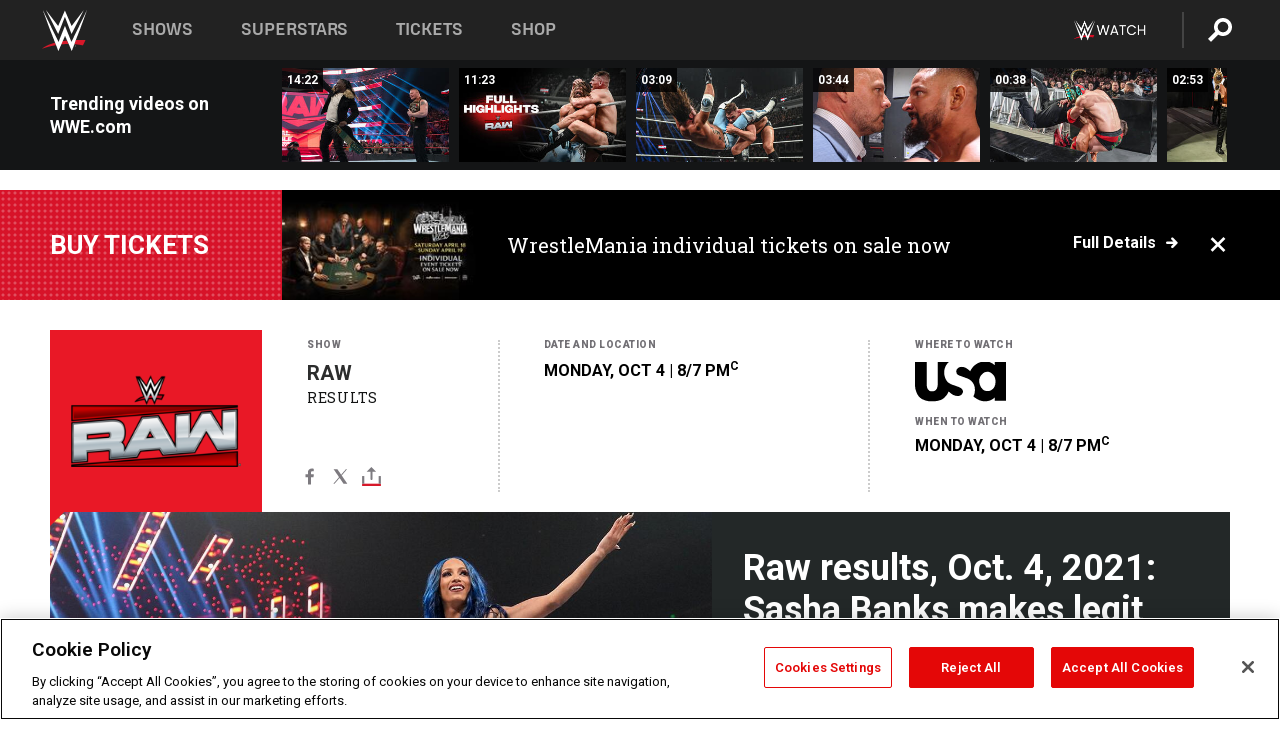

--- FILE ---
content_type: text/html; charset=UTF-8
request_url: https://www.wwe.com/shows/raw/2021-10-04
body_size: 31486
content:
<!DOCTYPE html>
<html lang="en" dir="ltr" prefix="og: https://ogp.me/ns#">
  <head>
    <meta charset="utf-8" />
<link rel="icon" href="/favicon.ico" type="image/x-icon" />
<meta name="description" content="The landscape was shaken up again as the WWE Draft concluded on Monday Night Raw on a night where Sasha Banks crashed a blockbuster main event between Bianca Belair and Charlotte Flair. Plus, WWE Crown Jewel got even more stacked as Big E and Drew McIntyre set the stage for a showdown, and Goldberg finally got his match with Bobby Lashley!" />
<link rel="shortlink" href="https://www.wwe.com/shows/raw/2021-10-04" />
<link rel="canonical" href="https://www.wwe.com/shows/raw/2021-10-04" />
<link rel="image_src" href="https://www.wwe.com/f/styles/wwe_large/public/all/2021/10/084_RAW_10042021RF_28248--659621632cbd29a42df02002df5cea3d.jpg" />
<meta property="og:site_name" content="WWE" />
<meta property="og:type" content="article" />
<meta property="og:url" content="https://www.wwe.com/shows/raw/2021-10-04" />
<meta property="og:title" content="Raw results, Oct. 4, 2021: Sasha Banks makes legit statement on Night Two of WWE Draft" />
<meta property="og:description" content="The landscape was shaken up again as the WWE Draft concluded on Monday Night Raw on a night where Sasha Banks crashed a blockbuster main event between Bianca Belair and Charlotte Flair. Plus, WWE Crown Jewel got even more stacked as Big E and Drew McIntyre set the stage for a showdown, and Goldberg finally got his match with Bobby Lashley!" />
<meta property="og:image" content="https://www.wwe.com/f/styles/og_image/public/all/2021/10/084_RAW_10042021RF_28248--659621632cbd29a42df02002df5cea3d.jpg" />
<meta property="fb:app_id" content="295666513781415" />
<meta name="twitter:card" content="summary_large_image" />
<meta name="twitter:description" content="The landscape was shaken up again as the WWE Draft concluded on Monday Night Raw on a night where Sasha Banks crashed a blockbuster main event between Bianca Belair and Charlotte Flair. Plus, WWE Crown Jewel got even more stacked as Big E and Drew McIntyre set the stage for a showdown, and Goldberg finally got his match with Bobby Lashley!" />
<meta name="twitter:site" content="@wwe" />
<meta name="twitter:title" content="Raw results, Oct. 4, 2021: Sasha Banks makes legit statement on Night Two of WWE Draft" />
<meta name="twitter:image" content="https://www.wwe.com/f/styles/wwe_large/public/all/2021/10/084_RAW_10042021RF_28248--659621632cbd29a42df02002df5cea3d.jpg" />
<meta name="twitter:app:name:iphone" content="WWE" />
<meta name="twitter:app:id:iphone" content="551798799" />
<meta name="twitter:app:name:ipad" content="WWE" />
<meta name="twitter:app:id:ipad" content="551798799" />
<meta name="twitter:app:name:googleplay" content="WWE" />
<meta name="twitter:app:id:googleplay" content="com.wwe.universe" />
<meta name="apple-itunes-app" content="app-id=551798799, affiliate-data=KCBikRHks4I, app-argument=https://www.wwe.com" />
<meta name="Generator" content="Drupal 10 (https://www.drupal.org)" />
<meta name="MobileOptimized" content="width" />
<meta name="HandheldFriendly" content="true" />
<meta name="viewport" content="width=device-width, initial-scale=1, shrink-to-fit=no" />
<script> var googletag = googletag || {};
    googletag.cmd = googletag.cmd || []; </script>
<!-- Google Tag Manager -->
<script>
var ga_dev_acctlist = "qa-www,qa-wwe,integration-,stage,cube,ion,proxy,codeandtheory,jenkins,tyr,kyte,cloud,compute,net,ec2,qa-www-aws";
var ga_devid = "GTM-KMHBSF";
var ga_liveid = "GTM-N7776B";

var wweGTMID = ga_liveid;
var data = ga_dev_acctlist.split(',');
var i = 0;
var l = data.length;
for (; i < l; i++) {
  if (location.hostname.indexOf(data[i]) > -1) {
    wweGTMID = ga_devid;
    break;
  }
}
var wwe_ga_dataLayer = [];
</script>
  <script>
    var Drupal = Drupal || { 'settings': {}, 'behaviors': {}, 'locale': {} };
    if (typeof(Drupal.behaviors.wweAnalytics) != 'undefined') {
      wwe_ga_dataLayer = Drupal.behaviors.wweAnalytics.setBaseData(wwe_ga_dataLayer);
    }
  </script>
  <script>(function(w,d,s,l,i){w[l]=w[l]||[];w[l].push({'gtm.start':new Date().getTime(),event:'gtm.js'});var f=d.getElementsByTagName(s)[0],j=d.createElement(s),dl=l!='dataLayer'?'&l='+l:'';j.async=true;j.src='https://www.googletagmanager.com/gtm.js?id='+i+dl;f.parentNode.insertBefore(j,f);})(window,document,'script','wwe_ga_dataLayer',wweGTMID);</script>
<!-- End Google Tag Manager -->
<noscript><!-- Google Tag Manager (noscript) -->
<iframe src="//www.googletagmanager.com/ns.html?id=GTM-N7776B" height="0" width="0" style="display:none;visibility:hidden"></iframe>
  <!-- End Google Tag Manager (noscript) --></noscript>
<div id="teconsent-holder"><div id='teconsent'></div>
</div>
<script src="https://cdn.cookielaw.org/scripttemplates/otSDKStub.js"  type="text/javascript" charset="UTF-8" data-domain-script="018eed9f-9812-7750-999b-302e8f68d077" data-dLayer-name="wwe_ga_dataLayer" ></script>
<script type="text/javascript">
function OptanonWrapper() { }
</script>
<script type="text/javascript">
document.addEventListener("DOMContentLoaded", function () {
    window.easternDay = new Intl.DateTimeFormat("en-US", {
        timeZone: "America/New_York",
        weekday: "long"
    }).format(new Date());

    window.easternHour = parseInt(new Intl.DateTimeFormat("en-US", {
        timeZone: "America/New_York",
        hour: "numeric",
        hour12: false
    }).format(new Date()));

    window.showaepopup = window.easternHour >= 0 && window.easternHour < 20;

    if (window.location.href.indexOf("ismobile=true") > 0 || localStorage.getItem('isMobile') == 'true') {
        localStorage.setItem('isMobile', true);
        jQuery("li.hamburger").hide();
        jQuery("li.pull-right").hide();
        jQuery("div.pane-distributed-footer").hide();
        jQuery("#mini-panel-header_navigation").css({ "display": "none" });
        jQuery('.wwe-highlights-videos--wrapper').css({ "display": "none" });
        jQuery('.events-header--video').css({ "display": "none" });
        jQuery('.events-header--content').css({ "padding-top": "30px" });
        jQuery("body").attr('style', 'padding-top: 0px !important');
    }
});
</script>
<script>
const hideButtons = () =>
  document.querySelectorAll('.account-button').forEach(el => el.style.display = 'none');

new MutationObserver(hideButtons).observe(document.documentElement, { childList: true, subtree: true });
document.addEventListener('DOMContentLoaded', hideButtons);
</script>
<style type="text/css">
@media screen AND ( max-width:800px )  { .wwe-page-header--title { font-size: 5.5vw !important; } }
span[class^="wwe-shows-hub--show-network__netflix"] {  width:4em; top: 6px; left: 8px; }
</style>
<script>
(function () {

  var ALLOWED_DOMAINS = ['www.wwe.com'];

  function isAllowedHost(host) {
    host = String(host || '').toLowerCase();
    for (var i = 0; i < ALLOWED_DOMAINS.length; i++) {
      var d = String(ALLOWED_DOMAINS[i] || '').toLowerCase();
      if (!d) continue;
      if (host === d) return true;
      if (host.length > d.length && host.slice(-d.length - 1) === '.' + d) return true;
    }
    return false;
  }

  if (!isAllowedHost(window.location.hostname)) {
    return; 
  }

  function normalizeText(s) {

    return String(s || '')
      .replace(/\u00a0/g, ' ')
      .replace(/\s+/g, ' ')
      .replace(/^\s+|\s+$/g, '')
      .toUpperCase();
  }

  function adjustVendorLinks() {
    var anchors = document.querySelectorAll('a[href]');
    for (var i = 0; i < anchors.length; i++) {
      var a = anchors[i];
      var txt = normalizeText(a.textContent || a.innerText);

      if (txt === 'SIGN UP FOR PEACOCK') {
        if (a.parentNode) a.parentNode.removeChild(a);
        continue;
      }

      var raw = (a.getAttribute('href') || '').toLowerCase();
      var abs = (a.href || '').toLowerCase();
      if (raw.indexOf('peacocktv.com') !== -1 || abs.indexOf('peacocktv.com') !== -1) {
        var textNode = document.createTextNode(a.textContent || a.innerText || '');
        if (a.parentNode) a.parentNode.replaceChild(textNode, a);
      }
    }
  }

  if (document.readyState === 'loading') {
    document.addEventListener('DOMContentLoaded', adjustVendorLinks);
  } else {
    adjustVendorLinks();
  }
})();
</script>
<script type="text/javascript">
window.addEventListener('scroll', function() {
    document.querySelectorAll('.wwe-breaker--wrapper:not(.pageview-process)').forEach(div => {
        rect = div.getBoundingClientRect();
        windowHeight = window.innerHeight;
        if (rect.top <= (windowHeight / 2)-100 && rect.bottom >= (windowHeight / 2)-100) {
          div.classList.add('pageview-process');
          Drupal.behaviors.wweAnalytics.trackVirtualPageView(location.pathname, document.title);
        }
        
    });
});
</script>
<meta http-equiv="x-ua-compatible" content="ie=edge" />
<script src="https://player.wwe.com/release/v1.7.5/Player.js" type="text/javascript"></script>
<script src="https://imasdk.googleapis.com/js/sdkloader/ima3.js" type="text/javascript"></script>
<script src="https://imasdk.googleapis.com/js/sdkloader/ima3_dai.js" type="text/javascript"></script>
<script>window.a2a_config=window.a2a_config||{};a2a_config.callbacks=[];a2a_config.overlays=[];a2a_config.templates={};var a2a_config = a2a_config || {};
a2a_config.onclick = false;
a2a_config.icon_color = "#000";
a2a_config.exclude_services = [
      'amazon_wish_list', 'aol_mail', 'balatarin', 'bibsonomy', 'blogger', 'blogmarks', 'bluesky', 'bookmarks_fr', 'box_net', 'buffer', 'copy_link', 'diary_ru', 'diaspora', 'digg', 'diigo', 'douban', 'draugiem', 'evernote', 'facebook', 'fark', 'flipboard', 'folkd', 'gmail', 'google_classroom', 'google_translate', 'hacker_news', 'hatena', 'houzz', 'instapaper', 'kakao', 'known', 'line', 'linkedin', 'livejournal', 'mail_ru', 'mastodon', 'mendeley', 'meneame', 'message', 'messenger', 'mewe', 'micro_blog', 'mix', 'mixi', 'myspace', 'odnoklassniki', 'outlook_com', 'papaly', 'pinboard', 'pinterest', 'plurk', 'pocket', 'print', 'printfriendly', 'pusha', 'push_to_kindle', 'qzone', 'raindrop_io', 'reddit', 'rediff_mypage', 'refind', 'sina_weibo', 'sitejot', 'skype', 'slashdot', 'snapchat', 'stocktwits', 'svejo', 'symbaloo_bookmarks', 'teams', 'telegram', 'threema', 'trello', 'tumblr', 'twiddla', 'twitter', 'typepad', 'viber', 'vk', 'wechat', 'whatsapp', 'wordpress', 'wykop', 'xing', 'yahoo_mail', 'yummly', 'facebook_messenger', 'google_plus', 'float', 'google_gmail' ,'typepad_post','rediff','kindle_it','microsoft_teams','sms','x'];

a2a_config.prioritize = ["threads", "email"];
a2a_config.native_mobile_share = false;

// Set the Threads share endpoint to use the Web Intent URL
a2a_config.templates.threads = {
  // Use the standard Threads Web Intent URL
  url: 'https://www.threads.net/intent/post?url=${link}',
  // Optional: Remove any custom deep-link configuration if it exists
  // deep_link: null
};

// Disable post-share "Thanks for sharing" modal
a2a_config.thanks = {
    postShare: false,
};</script>
<style>.a2apage_wide.a2a_wide .a2a_more {
      display: none;
    }
#a2apage_dropdown #a2apage_mini_services a.a2a_i::after {
      content: none;
    }
#a2apage_dropdown #a2apage_mini_services a.a2a_i, i.a2a_i {
border : none !important;
line-height: 2;
}
#a2apage_dropdown {
      background-color: #000 !important;
}
#a2apage_dropdown #a2apage_mini_services .a2a_i {
      display: inline-block;
      width: 32px  !important;
      height: 32px  !important;
      overflow: hidden  !important;
    }
#a2apage_dropdown #a2apage_mini_services .a2a_i span {
      display: block;
      width: 100%  !important;
      height: 100%  !important;
    }
#a2apage_dropdown #a2apage_mini_services .a2a_i svg {
      width: 100%  !important;
      height: 100%  !important;
    }
 #a2apage_dropdown #a2apage_mini_services .a2a_i span::after {
      display: none !important;
    }

    .a2a_button_pinterest,
    .a2a_button_twitter,
    .a2a_button_tumblr {
      background-color: gray !important;
      color: gray !important;
      filter: grayscale(100%) !important;
      width: 32px;
      height: 32px;
    }
    .a2a_button_facebook::before,
    .a2a_button_pinterest::before,
    .a2a_button_twitter::before,
    .a2a_button_tumblr::before {
      content: "" !important;
    }
.a2a_floating_style {
    background-color: #f0f0f0; /* Example background color */
    border: 1px solid #ddd; /* Optional border styling */
}

.a2a_floating_style .a2a_button {
    background-color: #ff6347; /* Example button color */
    color: white; /* Text color for the buttons */
}

.a2a_floating_style .a2a_button:hover {
    background-color: #ff4500; /* Hover effect color */
}

//* Main social buttons */
.a2a_button_facebook, .a2a_button_x {
  display: inline-block;
  margin-right: 0px;
  background-size: contain;
  width: 34px;
  height: 24px;
}

/* Custom tooltip container */
.custom-tooltip {
  position: relative;
  display: inline-block;
  padding-left:10px;
}

/* Tooltip text (hidden by default) */
.tooltiptext {
  display: none;
  position: absolute;
  background-color: #fff;
  border: 1px solid #ccc;
  box-shadow: 0 0 10px rgba(0,0,0,0.1);
  margin-top: 10px;
  padding: 10px;
  list-style: none;
  z-index: 1000;
}

/* Tooltip items */
.tooltiptext li {
  margin-bottom: 5px;
}

.tooltiptext li:last-child {
  margin-bottom: 0;
}

/* Toggle button */
.icon-svg.social-menu-toggle {
  cursor: pointer;
  display: inline-block;
  vertical-align: middle;
}

.icon-svg.social-menu-toggle svg {
  fill: #000;
  width: 24px;
  height: 24px;
}

/* Adjustments to tooltip appearance */
.tooltiptext a {
  display: inline-block;
  width: 24px;
  height: 24px;
  background-size: contain;
  background-repeat: no-repeat;
}</style>

    <title>WWE Raw: Oct. 4, 2021 | WWE</title>
    <link rel="stylesheet" media="all" href="/f/css/css_ifrnA8zE4qeUGgsk5-0wEb-2cGhpbDGHrreJmQFG9xo.css?delta=0&amp;language=en&amp;theme=wwe_theme&amp;include=[base64]" />
<link rel="stylesheet" media="all" href="https://player.wwe.com/release/v1.7.5/Player.css" />
<link rel="stylesheet" media="all" href="/f/css/css_599zXgbu_K3FoqEGD0DxLSKri6E3UJs5HqVZ6o-2OO0.css?delta=2&amp;language=en&amp;theme=wwe_theme&amp;include=[base64]" />
<link rel="stylesheet" media="all" href="/f/css/css_nvIALpMWF-PJcuXDg5rq2-RSFa3LFRnR0A4YYoLht4A.css?delta=3&amp;language=en&amp;theme=wwe_theme&amp;include=[base64]" />
<link rel="stylesheet" media="all" href="//use.fontawesome.com/releases/v5.13.0/css/all.css" />
<link rel="stylesheet" media="all" href="/f/css/css_zFo3DGVRIjXdSBAN4A9bO4tNmYeHfZGBP1ToN1lObOs.css?delta=5&amp;language=en&amp;theme=wwe_theme&amp;include=[base64]" />

    
  </head>
  <body class="exclude-node-title layout-no-sidebars page-node-40093024 path-node node--type-episode">
    <a href="#main-content" class="visually-hidden-focusable" aria-label="main-content">
      Skip to main content
    </a>
    
      <div class="dialog-off-canvas-main-canvas" data-off-canvas-main-canvas>
            
  <div id="page-wrapper">
    <div id="page">
          <header id="header" class="header" role="banner" aria-label="Site header">
                                        <nav class="navbar navbar-dark bg-primary navbar-expand-lg" id="navbar-main" aria-label="main-navigation">
                                      <a href="/" title="Home" rel="home" class="navbar-brand">
              <img src="/themes/custom/wwe_theme/logo.svg" alt="Home" class="img-fluid d-inline-block align-top" />
            
    </a>
    

                                  <button class="navbar-toggler collapsed" type="button" data-bs-toggle="collapse" data-bs-target="#CollapsingNavbar" aria-controls="CollapsingNavbar" aria-expanded="false" aria-label="Toggle navigation"><span class="navbar-toggler-icon"></span></button>
                  <div class="collapse navbar-collapse justify-content-end" id="CollapsingNavbar">
                                          <nav role="navigation" aria-labelledby="block-wwe-theme-main-menu-menu" id="block-wwe-theme-main-menu" class="block block-menu navigation menu--main">
            
  <h2 class="visually-hidden" id="block-wwe-theme-main-menu-menu">Main navigation</h2>
  

        
              <ul class="clearfix nav navbar-nav" data-component-id="bootstrap_barrio:menu_main">
                    <li class="nav-item">
                          <a href="/shows" class="nav-link nav-link--shows" data-drupal-link-system-path="node/50000001">Shows</a>
              </li>
                <li class="nav-item">
                          <a href="/superstars" class="nav-link nav-link--superstars" data-drupal-link-system-path="node/50000002">Superstars</a>
              </li>
                <li class="nav-item">
                          <a href="/events" class="nav-link nav-link--events" data-drupal-link-system-path="node/50000003">Tickets</a>
              </li>
                <li class="nav-item">
                          <a href="https://shop.wwe.com/en/?_s=bm-HP-WWEcom-Shop-Main_Nav-2022" class="nav-link nav-link-https--shopwwecom-en--sbm-hp-wwecom-shop-main-nav-2022">Shop</a>
              </li>
        </ul>
  



  </nav>
<div id="block-wwe-theme-mainmenuaccountblock" class="block block-wwe-global-panes block-main-menu-account-block">
  
    
      <div class="content">
          <nav class="wwe-header-navigation">
        <div class="desktop-menu">
            <div class="pull-right wwe-geo-group">
                                                                        <div class="network-promo-component network-promo-button element-invisible wwe-geo-element" data-countries="ao,at,be,bj,bw,bf,bi,cv,kh,cm,cf,km,cg,ci,cd,gq,er,sz,et,fr,gf,pf,tf,ga,gm,de,gh,gn,gw,va,it,jp,ke,kr,ls,lr,li,lu,mg,mw,ml,mu,yt,mz,na,nc,ne,ng,ph,re,rw,sh,mf,pm,sm,st,sn,sc,sl,za,ch,tz,tg,ug,wf,zm,zw" data-include="in" data-color="#D0021B" tabindex="0">
                        <img src="/f/styles/scaleto240with/public/all/2022/09/nav-Network-WWENetwork%402x--27641c123206feea4d9cfe8b2fa1406e.png" alt="Watch on WWE Network" title="Watch on WWE Network" class="network-logo">
                        <div class="network-promo">
                                        <p>Watch every Premium Live Event and get unlimited access to WWE&#039;s premium content - available to you anywhere, anytime, on any device.</p>
                        <a class="wwe-button button-default" href="https://www.wwe.com/wwenetwork?utm_source=wwecom&amp;utm_medium=nav&amp;utm_campaign=evergreen" target="_blank">Go to WWE Network</a>
            </div>
        </div>
    
                                                        <div class="network-promo-component network-promo-button element-invisible wwe-geo-element" data-countries="zz" data-include="ex" data-color="" tabindex="0">
                        <img src="/f/styles/scaleto240with/public/all/2025/01/netflixWWE_192x48--ab18e68e7aa037bceceac17f0fbe4bcd.png" alt="" title="" class="network-logo">
                        <div class="network-promo">
                                        <p>Watch every Premium Live Event and enjoy some of your favorite WWE content on Netflix</p>
                        <a class="wwe-button button-default" href="https://www.netflix.com/title/81788927" target="_blank">Go to Netflix</a>
            </div>
        </div>
    
                                                        <div class="network-promo-component network-promo-button element-invisible wwe-geo-element" data-countries="zz" data-include="in" data-color="#c48942 " tabindex="0">
                        <img src="/f/styles/scaleto240with/public/all/2023/01/nav-network-WatchOnSonyLiv-CTA-183x48--760f6aa68e476bb3003fc045c38705a0.png" alt="Watch on Sony LIV " title="Watch on Sony LIV " class="network-logo">
                        <div class="network-promo">
                                        <p>Visit Sony LIV to sign in or sign up and enjoy WWE&#039;s premium content. </p>
                        <a class="wwe-button button-default" href="https://www.sonyliv.com/signin?utm_source=wwe&amp;utm_medium=referral&amp;utm_campaign=wwe_acq&amp;utm_term=go_to_sonyliv" target="_blank">Go to Sony LIV </a>
            </div>
        </div>
    
                                                        <div class="network-promo-component network-promo-button element-invisible wwe-geo-element" data-countries="zzz" data-include="in" data-color="#0181C4" tabindex="0">
                        <img src="/f/styles/scaleto240with/public/all/2023/01/nav-Network-Flow-CTA--f8b50f2dde73e4e7e185be36eeb510e5.png" alt="Flow" title="Flow" class="network-logo">
                        <div class="network-promo">
                                        <p>Watch WrestleMania and other WWE Premium Live Events on Flow.</p>
                        <a class="wwe-button button-default" href="https://www.flowsports.co" target="_blank">Go to Flow</a>
            </div>
        </div>
    
                                                        <div class="network-promo-component network-promo-button element-invisible wwe-geo-element" data-countries="us,as,gu,mp,pr,vi,um" data-include="in" data-color="red" tabindex="0">
                        <img src="/f/styles/scaleto240with/public/2025/09/watch-wwe-flat-horizontal-white-220x46.png" alt="How to Watch" title="How to Watch" class="network-logo">
                        <div class="network-promo">
                                        <p>Learn how to access and stream WWE content online, including every WWE Premium Live Event, your favorite shows, historical and recent, and even watch Raw live. </p>
                        <a class="wwe-button button-default" href="https://wwenetwork.com" target="_blank">Learn More</a>
            </div>
        </div>
    
                                                    <div class="vertical-break"></div>
                <div class="account-button"></div>
                <span class="search">
                    <a href="/search">
                        <img class="icon" title="Search icon" alt="If you hit on this search icon then you will be redirected to https://watch.wwe.com/search" src="/modules/custom/wwe_global_panes/assets/img/search-thicc.svg">
                    </a>
                </span>
            </div>
        </div>

                    <ul class='mobile-menu wwe-geo-group'>
                                                <li class="element-invisible wwe-geo-element network-promo-component" data-countries="ao,at,be,bj,bw,bf,bi,cv,kh,cm,cf,km,cg,ci,cd,gq,er,sz,et,fr,gf,pf,tf,ga,gm,de,gh,gn,gw,va,it,jp,ke,kr,ls,lr,li,lu,mg,mw,ml,mu,yt,mz,na,nc,ne,ng,ph,re,rw,sh,mf,pm,sm,st,sn,sc,sl,za,ch,tz,tg,ug,wf,zm,zw" data-include="in" data-color="#D0021B">
            <div class="mobile-network-promo">
                <div class="mobile-network-promo_image">
                                            <img src="/f/styles/scaleto240with/public/all/2022/09/nav-Network-WWENetwork%402x--27641c123206feea4d9cfe8b2fa1406e.png" height="24" alt="Watch on WWE Network" title="Watch on WWE Network">
                                                        </div>
                                    <div class="mobile-network-promo_text">Watch every Premium Live Event and get unlimited access to WWE&#039;s premium content - available to you anywhere, anytime, on any device.</div>
                                <a class="wwe-button button-promo button-default" href="https://www.wwe.com/wwenetwork?utm_source=wwecom&amp;utm_medium=nav&amp;utm_campaign=evergreen" target="_blank">Go to WWE Network</a>
            </div>
        </li>
    
                                                <li class="element-invisible wwe-geo-element network-promo-component" data-countries="zz" data-include="ex" data-color="">
            <div class="mobile-network-promo">
                <div class="mobile-network-promo_image">
                                            <img src="/f/styles/scaleto240with/public/all/2025/01/netflixWWE_192x48--ab18e68e7aa037bceceac17f0fbe4bcd.png" height="24" alt="" title="">
                                                        </div>
                                    <div class="mobile-network-promo_text">Watch every Premium Live Event and enjoy some of your favorite WWE content on Netflix</div>
                                <a class="wwe-button button-promo button-default" href="https://www.netflix.com/title/81788927" target="_blank">Go to Netflix</a>
            </div>
        </li>
    
                                                <li class="element-invisible wwe-geo-element network-promo-component" data-countries="zz" data-include="in" data-color="#c48942 ">
            <div class="mobile-network-promo">
                <div class="mobile-network-promo_image">
                                            <img src="/f/styles/scaleto240with/public/all/2023/01/nav-network-WatchOnSonyLiv-CTA-183x48--760f6aa68e476bb3003fc045c38705a0.png" height="24" alt="Watch on Sony LIV " title="Watch on Sony LIV ">
                                                        </div>
                                    <div class="mobile-network-promo_text">Visit Sony LIV to sign in or sign up and enjoy WWE&#039;s premium content. </div>
                                <a class="wwe-button button-promo button-default" href="https://www.sonyliv.com/signin?utm_source=wwe&amp;utm_medium=referral&amp;utm_campaign=wwe_acq&amp;utm_term=go_to_sonyliv" target="_blank">Go to Sony LIV </a>
            </div>
        </li>
    
                                                <li class="element-invisible wwe-geo-element network-promo-component" data-countries="zzz" data-include="in" data-color="#0181C4">
            <div class="mobile-network-promo">
                <div class="mobile-network-promo_image">
                                            <img src="/f/styles/scaleto240with/public/all/2023/01/nav-Network-Flow-CTA--f8b50f2dde73e4e7e185be36eeb510e5.png" height="24" alt="Flow" title="Flow">
                                                        </div>
                                    <div class="mobile-network-promo_text">Watch WrestleMania and other WWE Premium Live Events on Flow.</div>
                                <a class="wwe-button button-promo button-default" href="https://www.flowsports.co" target="_blank">Go to Flow</a>
            </div>
        </li>
    
                                                <li class="element-invisible wwe-geo-element network-promo-component" data-countries="us,as,gu,mp,pr,vi,um" data-include="in" data-color="red">
            <div class="mobile-network-promo">
                <div class="mobile-network-promo_image">
                                            <img src="/f/styles/scaleto240with/public/2025/09/watch-wwe-flat-horizontal-white-220x46.png" height="24" alt="How to Watch" title="How to Watch">
                                                        </div>
                                    <div class="mobile-network-promo_text">Learn how to access and stream WWE content online, including every WWE Premium Live Event, your favorite shows, historical and recent, and even watch Raw live. </div>
                                <a class="wwe-button button-promo button-default" href="https://wwenetwork.com" target="_blank">Learn More</a>
            </div>
        </li>
    
                            </ul>
            <div class="mobile-menu-underlay"></div>
            </nav>
    </div>
  </div>


                                                          </div>
                                                          </nav>
                        </header>
                  <div class="highlighted">
          <aside class="container-fluid section clearfix" role="complementary">
              <div data-drupal-messages-fallback class="hidden"></div>


          </aside>
        </div>
                  <div id="main-wrapper" class="layout-main-wrapper clearfix">
                  <div id="main" class="container-fluid">
            
            <div class="row row-offcanvas row-offcanvas-left clearfix">
                                  <main class="main-content col" id="content" role="main" >
                  <section class="section">
                                    <a href="#main-content" id="main-content" aria-label="main-content" tabindex="-1"></a>
                      <div id="block-wwe-theme-content" class="block block-system block-system-main-block">
  
    
      <div class="content">
      

<article class="node node--type-episode node--view-mode-full clearfix">
  <header>
    
        
      </header>
  <div class="node__content clearfix">
      <div class="layout layout--onecol">
    <div  class="layout__region layout__region--content">
      
<div class="block-inline-blockvideo-playlist-carousel-title-content-wrapper">

<div class="block block-layout-builder block-inline-blockvideo-playlist-carousel wwe-highlights-videos--header">
  
    <h2 class="wwe-hightlight-videos--title"></h2>
  
      <div class="content">
      <div class="wwe-highlights-videos--wrapper wwe-header--explorer js-hide" data-vr-zone="Highlight Videos" data-context="40093024">
  <div class="wwe-hightlight-videos--inner">
  
  <div class="wwe-highlight-videos--videos-wrapper">
    <div class="wwe-hightlight-videos--carousel"></div>
  </div>
  </div>
</div>
    </div>
    </div>
  
</div>
<div class="views-element-container block block-views block-views-blockbreaking-news-breaking-news">
  
    
      <div class="content">
      <div><div class="breaking-news jh-hide d-none view view-breaking-news view-id-breaking_news view-display-id-breaking_news js-view-dom-id-2d3564e02cfd8aebf2c7f1d4462d82c9963448990b0ef8d5c5ed6f150ba3f0fa">
  
    
      
      <div class="view-content row">
      
    <div>
    <div>
                      <div class="views-row"><div class="views-field views-field-field-breaking-prefix-text"><div class="field-content"><a href="https://www.ticketmaster.com/wwe-wrestlemania-tickets/artist/853853">Buy Tickets</a></div></div><div class="views-field views-field-field-thumbnail-image"><div class="field-content"><a href="https://www.ticketmaster.com/wwe-wrestlemania-tickets/artist/853853">  <img loading="lazy" src="/f/styles/medium/public/2025/11/CS-054906_WM42_%20Individual_Event_OSN_Version_1920x1080_Safe_Zone%20%281%29.jpeg" width="220" height="124" alt="WWE Photo" class="image-style-medium" />


</a></div></div><div class="views-field views-field-field-breaking-description"><div class="field-content"><a href="https://www.ticketmaster.com/wwe-wrestlemania-tickets/artist/853853">WrestleMania individual tickets on sale now</a></div></div><div class="views-field views-field-field-breaking-link"><div class="field-content"><a href="https://www.ticketmaster.com/wwe-wrestlemania-tickets/artist/853853">Full details</a>
<span class="close breaking-news-close"></span></div></div></div>
            </div>
    </div>
  

    </div>
  
          </div>
</div>

    </div>
  </div>
<div class="block block-wwe-ads block-ads-header">
  
    
      <div class="content">
      <div id="wwe-ad-header-200947856" class="wwe-ad-header" alt="Advertisement" role="dialog" aria-label="Advertisement"></div><div class="wwe-ad-interstitial" id="wwe-ad-interstitial-1396409771"></div>
    </div>
  </div>
<div class="block block-ct-episode block-episode-header">
  
    
      <div class="content">
      <div class="wwe-episode--header__wrapper">
  <div class="wwe-episode--header wwe-geo-group wwe-episode--header__raw">
    <div class="wwe-episode--header__section wwe-episode--header-logo wwe-episode--logo wwe-episode--logo__raw" 
    style="background-color: #e91826; color: ;--bg-color: #e91826;">
     <img src="/f/styles/medium/public/all/2024/12/RAW_Primary_Logo_For_Any_Background_%281%29--de3612b9543981440a24489e0e568d9b.png" alt="WWE Photo" />

    </div>

    <div class="wwe-episode--header__section wwe-episode--header--info  full  raw">
      <div class="wwe-episode--header__section--inner">
        <p class="wwe-episode--header__section--title wwe-episode--type">Show</p>
        <p class="wwe-episode--show-title">
          Raw
        </p>
        <p class="wwe-episode--show-status episode-status-results">
        Results
        </p>

        <div class="wwe-episode-social">
        <div class="block block-addtoany block-addtoany-block">
  
    
      <div class="content">
      <span class="a2a_kit a2a_kit_size_20 addtoany_list" data-a2a-url="https://www.wwe.com/shows/raw/2021-10-04" data-a2a-title="WWE Raw: Oct. 4, 2021"><a class="a2a_button_facebook" aria-label="Facebook"><svg fill="#FFFFFF" xmlns="http://www.w3.org/2000/svg"  viewBox="0 0 24 24" width="24px" height="24px"><path d="M17.525,9H14V7c0-1.032,0.084-1.682,1.563-1.682h1.868v-3.18C16.522,2.044,15.608,1.998,14.693,2 C11.98,2,10,3.657,10,6.699V9H7v4l3-0.001V22h4v-9.003l3.066-0.001L17.525,9z"/></svg></a><a class="a2a_button_x"  aria-label="X"><svg fill="#FFFFFF" xmlns="http://www.w3.org/2000/svg"  viewBox="0 0 50 50" width="24px" height="24px"><path d="M 6.9199219 6 L 21.136719 26.726562 L 6.2285156 44 L 9.40625 44 L 22.544922 28.777344 L 32.986328 44 L 43 44 L 28.123047 22.3125 L 42.203125 6 L 39.027344 6 L 26.716797 20.261719 L 16.933594 6 L 6.9199219 6 z"/></svg></a><a class="a2a_dd icon-svg social-menu-toggle" href="https://www.addtoany.com/share" data-tracking-label="social|toggle" aria-expanded="false" aria-controls="extra-icons"  aria-label="Toggle"><svg aria-labelledby="label-634" role="img" focusable="false" version="1.1" baseProfile="full" xmlns="http://www.w3.org/2000/svg" class="icon-svg--share" viewBox="0 0 63.3 64"><rect class="crs-bar" y="56.2" fill="#D7182A" width="63.3" height="7.8"></rect><rect class="uprgt-lft" y="30.5" fill="#7D7B80" width="7.4" height="26"></rect><rect class="uprgt-rgt" x="55.8" y="30.5" fill="#7D7B80" width="7.4" height="26"></rect><path class="arrow" fill="#7D7B80" d="M31.6,0L16,15.6h11.9v24.6c0,1.5,1.5,3.7,3.7,3.7s3.7-1.5,3.7-3.7V15.6h11.9L31.6,0z"></path><title id="label-634">More Share Options</title></svg></a><div class="mobile-social-toggle"><svg aria-labelledby="label-634" role="img" focusable="false" version="1.1" baseProfile="full" xmlns="http://www.w3.org/2000/svg" class="icon-svg--share" viewBox="0 0 63.3 64"><rect class="crs-bar" y="56.2" fill="#D7182A" width="63.3" height="7.8"></rect><rect class="uprgt-lft" y="30.5" fill="#7D7B80" width="7.4" height="26"></rect><rect class="uprgt-rgt" x="55.8" y="30.5" fill="#7D7B80" width="7.4" height="26"></rect><path class="arrow" fill="#7D7B80" d="M31.6,0L16,15.6h11.9v24.6c0,1.5,1.5,3.7,3.7,3.7s3.7-1.5,3.7-3.7V15.6h11.9L31.6,0z"></path><title id="label-634">More Share Options</title></svg></div><div class="mobile-social-overlay" style="display:none;"><div class="social-menu--head"><span>Share</span><button class="icon icon--replace icon-close js-track" data-tracking-label="social|mobile-close">close</button></div><a class="a2a_button_facebook mob-icon-fb"  aria-label="Facebook"><svg fill="#FFFFFF" xmlns="http://www.w3.org/2000/svg"  viewBox="0 0 24 24" width="24px" height="24px"><path d="M17.525,9H14V7c0-1.032,0.084-1.682,1.563-1.682h1.868v-3.18C16.522,2.044,15.608,1.998,14.693,2 C11.98,2,10,3.657,10,6.699V9H7v4l3-0.001V22h4v-9.003l3.066-0.001L17.525,9z"/></svg><span class="social-menu__channel">facebook</span></a><a class="a2a_button_x mob-icon-x"  aria-label="X"><svg fill="#FFFFFF" xmlns="http://www.w3.org/2000/svg"  viewBox="0 0 50 50" width="24px" height="24px"><path d="M 6.9199219 6 L 21.136719 26.726562 L 6.2285156 44 L 9.40625 44 L 22.544922 28.777344 L 32.986328 44 L 43 44 L 28.123047 22.3125 L 42.203125 6 L 39.027344 6 L 26.716797 20.261719 L 16.933594 6 L 6.9199219 6 z"/></svg><span class="social-menu__channel">x</span></a><a class="a2a_button_threads mob-icon-threads"  aria-label="Threads"><svg xmlns="http://www.w3.org/2000/svg" width="21px" height="21px" fill="currentColor" class="bi bi-threads" viewBox="0 0 16 16"><path d="M6.321 6.016c-.27-.18-1.166-.802-1.166-.802.756-1.081 1.753-1.502 3.132-1.502.975 0 1.803.327 2.394.948s.928 1.509 1.005 2.644q.492.207.905.484c1.109.745 1.719 1.86 1.719 3.137 0 2.716-2.226 5.075-6.256 5.075C4.594 16 1 13.987 1 7.994 1 2.034 4.482 0 8.044 0 9.69 0 13.55.243 15 5.036l-1.36.353C12.516 1.974 10.163 1.43 8.006 1.43c-3.565 0-5.582 2.171-5.582 6.79 0 4.143 2.254 6.343 5.63 6.343 2.777 0 4.847-1.443 4.847-3.556 0-1.438-1.208-2.127-1.27-2.127-.236 1.234-.868 3.31-3.644 3.31-1.618 0-3.013-1.118-3.013-2.582 0-2.09 1.984-2.847 3.55-2.847.586 0 1.294.04 1.663.114 0-.637-.54-1.728-1.9-1.728-1.25 0-1.566.405-1.967.868ZM8.716 8.19c-2.04 0-2.304.87-2.304 1.416 0 .878 1.043 1.168 1.6 1.168 1.02 0 2.067-.282 2.232-2.423a6.2 6.2 0 0 0-1.528-.161"/></svg><span class="social-menu__channel">threads</span></a><a class="a2a_button_email mob-icon-email"  aria-label="Email"><svg fill="#FFFFFF" xmlns="http://www.w3.org/2000/svg" viewBox="0 0 32 32"><path fill="#fff" d="M27 21.775v-9.9s-10.01 6.985-10.982 7.348C15.058 18.878 5 11.875 5 11.875v9.9c0 1.375.293 1.65 1.65 1.65h18.7c1.393 0 1.65-.242 1.65-1.65m-.017-11.841c0-1.002-.291-1.359-1.633-1.359H6.65c-1.38 0-1.65.429-1.65 1.43l.016.154s9.939 6.842 11 7.216C17.14 16.941 27 10.005 27 10.005z"></path></svg><span class="social-menu__channel">email</span></a></div></span>

    </div>
  </div>

        </div>
      </div>
    </div>
    <div class="wwe-episode--header__section wwe-episode--venue  full " >
      <div class="wwe-episode--header__section--inner">
                  <p class="wwe-episode--header__section--title">
            Date and Location
          </p>
          <p class="wwe-episode--venue--date">
            Monday, Oct 4 | 8<sup></sup>/7 PM<sup>C</sup>
          </p>
                        
      </div>
    </div>
          <div data-countries="" data-include="ex" 
      class="wwe-geo-element wwe-episode--header__section wwe-episode--broadcast full element-invisible">
        <div class="wwe-episode--header__section--inner">
            <p class="wwe-episode--header__section--title">Where to watch </p>
                          <div class=" usa  wwe-episode--broadcast--logo  Raw">
                <svg id="svg2" xmlns="http://www.w3.org/2000/svg" viewbox="0 0 74.4 32.7"><style><![CDATA[.st0{fill:#fff}]]></style><path id="path14" class="st0" d="M25.4 2.8c.4-.8 1.1-1.7 1.9-2.5l.7-.6h-9.4v16.7c0 1.2 0 2.2-.1 2.8-.2 2.2-1 3.6-2.3 4.3-.6.4-1.4.5-2.4.5s-1.8-.2-2.4-.8c-1.1-.8-1.7-2.3-1.8-4.3V-.3H0v17c0 2.5.1 4.4.4 5.6.4 1.7 1 3.2 1.9 4.7.8 1.3 2 2.5 3.6 3.4 1.6.8 3.2 1.3 4.9 1.6 1.7.2 3.5.2 5.4.1 1.7-.1 3.4-.5 4.9-1.1 1.6-.6 2.8-1.6 3.8-2.8 1.1-1.1 1.8-2.3 2.4-3.8l.1-.4c1.4 1.3 2.8 2.3 3.8 2.9 1.7.8 3.2 1.1 4.7.8.7 0 1.4-.4 2.2-1 .5-.6.8-1.2 1.1-2 .1-.7 0-1.4-.4-2s-.7-1.1-1.3-1.4c-.7-.5-1.6-.8-2.6-1.2l-5.4-1.9-2.3-1.4c-1.1-1-2-2.3-2.6-4-.6-1.6-.8-3.2-.7-4.9.1-2.1.7-3.8 1.5-5.1"/><g id="g48"><path id="path50" class="st0" d="M63.02 9.51c2 1.6 3 4 2.8 7-.1 3-1.2 5.2-3.5 6.5-.8.6-1.9.8-3.1.8-1.4 0-2.8-.5-3.8-1.4-1.1-1-1.9-2.3-2.4-3.8-1.1-3.6-.5-6.5 2-8.8 1.2-1.2 2.5-1.8 4-1.8 1.3-.2 2.6.4 4 1.5zM52.92.31c-1.1.4-2.2 1-3.1 1.6-1.9 1.3-3.5 3.2-4.7 5.6-1.8-1.6-3.1-2.5-4.2-3-1.9-.7-3.6-.7-4.9-.1-.8.4-1.3.8-1.7 1.4-.5.6-.6 1.4-.5 2.3 0 .7.2 1.4.8 2 .6.5 1.2.8 2 1.1l5 1.8c1.8.6 3.4 1.4 4.4 2.5 2.4 2.3 3.4 5.3 2.8 9.2-.1 1.1-.4 1.9-.7 2.6l-.4.8.4.2.8.8c1.2.8 2.5 1.6 3.8 2.2 2.9 1.1 5.6 1.1 8.4.2 1.6-.6 2.9-1.4 4.1-2.6v2.8h9.2V-.19h-9.2v2.8c-1.2-1.1-2.5-1.9-3.8-2.4-1.2-.4-2.4-.6-3.7-.7-1.7-.1-3.3.2-4.8.8z"/></g></svg> 
              </div>
                      
           

                                          <p class="wwe-episode--header__section--title full">
              When to watch
            </p>
            <p class="wwe-episode--venue--date">
              Monday, Oct 4 | 8<sup></sup>/7 PM<sup>C</sup> 
            </p>
                  </div>
      </div>
        </div>
</div>


   
    </div>
  </div>
<div class="block block-ct-episode block-episode-featured">
  
    
      <div class="content">
      <div class="wwe-episode-featured--wrapper">
            <div class="wwe-episode-featured--img">
          <picture>
                  <source srcset="/f/styles/wwe_16_9_m/public/all/2021/10/084_RAW_10042021RF_28248--659621632cbd29a42df02002df5cea3d.jpg 720w, /f/styles/wwe_16_9_l/public/all/2021/10/084_RAW_10042021RF_28248--659621632cbd29a42df02002df5cea3d.jpg 960w, /f/styles/wwe_16_9_xl/public/all/2021/10/084_RAW_10042021RF_28248--659621632cbd29a42df02002df5cea3d.jpg 1125w, /f/styles/wwe_16_9_xxl/public/all/2021/10/084_RAW_10042021RF_28248--659621632cbd29a42df02002df5cea3d.jpg 1600w, /f/styles/wwe_16_9_xl_r/public/all/2021/10/084_RAW_10042021RF_28248--659621632cbd29a42df02002df5cea3d.jpg 1920w" media="(min-width: 1025px)" type="image/jpeg" sizes="100vw" width="1600" height="900"/>
              <source srcset="/f/styles/wwe_16_9_l/public/all/2021/10/084_RAW_10042021RF_28248--659621632cbd29a42df02002df5cea3d.jpg 1x, /f/styles/wwe_16_9_l/public/all/2021/10/084_RAW_10042021RF_28248--659621632cbd29a42df02002df5cea3d.jpg 960w, /f/styles/wwe_16_9_xl/public/all/2021/10/084_RAW_10042021RF_28248--659621632cbd29a42df02002df5cea3d.jpg 1125w, /f/styles/wwe_16_9_xxl/public/all/2021/10/084_RAW_10042021RF_28248--659621632cbd29a42df02002df5cea3d.jpg 1600w" media="(min-width: 768px)" type="image/jpeg" sizes="100vw" width="960" height="540"/>
              <source srcset="/f/styles/wwe_16_9_s/public/all/2021/10/084_RAW_10042021RF_28248--659621632cbd29a42df02002df5cea3d.jpg 640w, /f/styles/wwe_16_9_m/public/all/2021/10/084_RAW_10042021RF_28248--659621632cbd29a42df02002df5cea3d.jpg 720w, /f/styles/wwe_16_9_xs/public/all/2021/10/084_RAW_10042021RF_28248--659621632cbd29a42df02002df5cea3d.jpg 768w, /f/styles/wwe_16_9_l/public/all/2021/10/084_RAW_10042021RF_28248--659621632cbd29a42df02002df5cea3d.jpg 960w, /f/styles/wwe_16_9_xl/public/all/2021/10/084_RAW_10042021RF_28248--659621632cbd29a42df02002df5cea3d.jpg 1125w, /f/styles/wwe_16_9_xxl/public/all/2021/10/084_RAW_10042021RF_28248--659621632cbd29a42df02002df5cea3d.jpg 1600w" media="(max-width: 767.98px)" type="image/jpeg" sizes="100vw" width="768" height="432"/>
              <img alt="WWE Photo" src="/f/styles/wwe_16_9_xl/public/all/2021/10/084_RAW_10042021RF_28248--659621632cbd29a42df02002df5cea3d.jpg" title="WWE Raw: Oct. 4, 2021" />

  </picture>

        </div>
         
      <div class="wwe-episode-featured ">
                    <h1 class="episode-status-results wwe-episode-featured--title wwe-episode--title">
            Raw results, Oct. 4, 2021: Sasha Banks makes legit statement on Night Two of WWE Draft
        </h1>
                    <p class=" episode-status-results wwe-episode-featured--summary wwe-episode--summary">
        <br />
	The landscape was shaken up again as the WWE Draft concluded on Monday Night Raw on a night where Sasha Banks crashed a blockbuster main event between Bianca Belair and Charlotte Flair. Plus, WWE Crown Jewel got even more stacked as Big E and Drew McIntyre set the stage for a showdown, and Goldberg finally got his match with Bobby Lashley!<br />

        </p>
        </div>

</div>

    </div>
  </div>

    </div>
  </div>
  <div class="layout layout--twocol-section layout--twocol-section--75-25">

          <div  class="layout__region layout__region--first">
        <div class="block block-wwe-ads block-ads-rail">
  
    
      <div class="content">
        <div class="l-hybrid-col-frame_rail-wrap hybrid-col-frame_rail-wrap">
      <div class="l-hybrid-col-frame_rail hybrid-col-frame_rail frame-rail-1">
      <div class="wwe-ad--rail wwe-ad--rail-1 rand-block" alt="Advertisement" role="dialog" aria-label="Advertisement"><div id="wwe-ad-rail-1850648537"></div></div></div></div>
    </div>
  </div>
<div class="pane-episode-standard-live-cards block block-ct-episode block-episode-standard-live-card">
  
    
      <div class="content">
      
    </div>
  </div>
<div class="block block-ct-episode block-episode-standard-results-card">
  
    
      <div class="content">
        <div class="wwe-episode-results--wrapper raw">
             <div class="wwe-shows__section--wrapper quick-hits--wrapper quick-hits--wrapper__episodes">
        <h2 class="wwe-shows__section--title">
          <span class="wwe-shows__section--title-type">Raw Results :</span>
          <span>Quick Hits </span>
        </h2>

                  <a href="/shows/raw/2021-10-04#full-detail-40093032" title="Raw results: Oct. 4, 2021" data-tracking-label="contentTitle=Raw results: Oct. 4, 2021|contentType=quickHit|slot=1" class="not-pinned js-track js-anchor-smooth">Raw results: Oct. 4, 2021</a>
            </div>
            <div class="wwe-shows__section--wrapper episode-feed-cards--wrapper episode-feed-cards--wrapper__results">
      <div class="wwe-shows__section episode-feed-cards--header" 
      style="border-top-color: #e91826; color: ;--bg-color: #e91826;">
        <h2 class="wwe-shows__section--title">
          <span class="wwe-shows__section--title-type">Raw Results :</span>
          <span>Full Details </span
        </h2>
      </div>
      <div class="episode-feed-cards">
        
            <div class="episode-feed-card not-pinned"
            style="--bg-color: #e91826;">
              <a name="full-detail-40093032" tabindex="-1"  id="full-detail-40093032">&nbsp</a>

              
              <div class="episode-feed-card--main-col">
                                <div class="episode-title-social">
                  <h3 class="episode-feed-card--title">
                    Raw results: Oct. 4, 2021
                                      </h3>

                <div class="wwe-episode-social">
                <div class="block block-addtoany block-addtoany-block">
  
    
      <div class="content">
      <span class="a2a_kit a2a_kit_size_20 addtoany_list" data-a2a-url="https://www.wwe.com/shows/raw/2021-10-04" data-a2a-title="WWE Raw: Oct. 4, 2021"><a class="a2a_button_facebook" aria-label="Facebook"><svg fill="#FFFFFF" xmlns="http://www.w3.org/2000/svg"  viewBox="0 0 24 24" width="24px" height="24px"><path d="M17.525,9H14V7c0-1.032,0.084-1.682,1.563-1.682h1.868v-3.18C16.522,2.044,15.608,1.998,14.693,2 C11.98,2,10,3.657,10,6.699V9H7v4l3-0.001V22h4v-9.003l3.066-0.001L17.525,9z"/></svg></a><a class="a2a_button_x"  aria-label="X"><svg fill="#FFFFFF" xmlns="http://www.w3.org/2000/svg"  viewBox="0 0 50 50" width="24px" height="24px"><path d="M 6.9199219 6 L 21.136719 26.726562 L 6.2285156 44 L 9.40625 44 L 22.544922 28.777344 L 32.986328 44 L 43 44 L 28.123047 22.3125 L 42.203125 6 L 39.027344 6 L 26.716797 20.261719 L 16.933594 6 L 6.9199219 6 z"/></svg></a><a class="a2a_dd icon-svg social-menu-toggle" href="https://www.addtoany.com/share" data-tracking-label="social|toggle" aria-expanded="false" aria-controls="extra-icons"  aria-label="Toggle"><svg aria-labelledby="label-634" role="img" focusable="false" version="1.1" baseProfile="full" xmlns="http://www.w3.org/2000/svg" class="icon-svg--share" viewBox="0 0 63.3 64"><rect class="crs-bar" y="56.2" fill="#D7182A" width="63.3" height="7.8"></rect><rect class="uprgt-lft" y="30.5" fill="#7D7B80" width="7.4" height="26"></rect><rect class="uprgt-rgt" x="55.8" y="30.5" fill="#7D7B80" width="7.4" height="26"></rect><path class="arrow" fill="#7D7B80" d="M31.6,0L16,15.6h11.9v24.6c0,1.5,1.5,3.7,3.7,3.7s3.7-1.5,3.7-3.7V15.6h11.9L31.6,0z"></path><title id="label-634">More Share Options</title></svg></a><div class="mobile-social-toggle"><svg aria-labelledby="label-634" role="img" focusable="false" version="1.1" baseProfile="full" xmlns="http://www.w3.org/2000/svg" class="icon-svg--share" viewBox="0 0 63.3 64"><rect class="crs-bar" y="56.2" fill="#D7182A" width="63.3" height="7.8"></rect><rect class="uprgt-lft" y="30.5" fill="#7D7B80" width="7.4" height="26"></rect><rect class="uprgt-rgt" x="55.8" y="30.5" fill="#7D7B80" width="7.4" height="26"></rect><path class="arrow" fill="#7D7B80" d="M31.6,0L16,15.6h11.9v24.6c0,1.5,1.5,3.7,3.7,3.7s3.7-1.5,3.7-3.7V15.6h11.9L31.6,0z"></path><title id="label-634">More Share Options</title></svg></div><div class="mobile-social-overlay" style="display:none;"><div class="social-menu--head"><span>Share</span><button class="icon icon--replace icon-close js-track" data-tracking-label="social|mobile-close">close</button></div><a class="a2a_button_facebook mob-icon-fb"  aria-label="Facebook"><svg fill="#FFFFFF" xmlns="http://www.w3.org/2000/svg"  viewBox="0 0 24 24" width="24px" height="24px"><path d="M17.525,9H14V7c0-1.032,0.084-1.682,1.563-1.682h1.868v-3.18C16.522,2.044,15.608,1.998,14.693,2 C11.98,2,10,3.657,10,6.699V9H7v4l3-0.001V22h4v-9.003l3.066-0.001L17.525,9z"/></svg><span class="social-menu__channel">facebook</span></a><a class="a2a_button_x mob-icon-x"  aria-label="X"><svg fill="#FFFFFF" xmlns="http://www.w3.org/2000/svg"  viewBox="0 0 50 50" width="24px" height="24px"><path d="M 6.9199219 6 L 21.136719 26.726562 L 6.2285156 44 L 9.40625 44 L 22.544922 28.777344 L 32.986328 44 L 43 44 L 28.123047 22.3125 L 42.203125 6 L 39.027344 6 L 26.716797 20.261719 L 16.933594 6 L 6.9199219 6 z"/></svg><span class="social-menu__channel">x</span></a><a class="a2a_button_threads mob-icon-threads"  aria-label="Threads"><svg xmlns="http://www.w3.org/2000/svg" width="21px" height="21px" fill="currentColor" class="bi bi-threads" viewBox="0 0 16 16"><path d="M6.321 6.016c-.27-.18-1.166-.802-1.166-.802.756-1.081 1.753-1.502 3.132-1.502.975 0 1.803.327 2.394.948s.928 1.509 1.005 2.644q.492.207.905.484c1.109.745 1.719 1.86 1.719 3.137 0 2.716-2.226 5.075-6.256 5.075C4.594 16 1 13.987 1 7.994 1 2.034 4.482 0 8.044 0 9.69 0 13.55.243 15 5.036l-1.36.353C12.516 1.974 10.163 1.43 8.006 1.43c-3.565 0-5.582 2.171-5.582 6.79 0 4.143 2.254 6.343 5.63 6.343 2.777 0 4.847-1.443 4.847-3.556 0-1.438-1.208-2.127-1.27-2.127-.236 1.234-.868 3.31-3.644 3.31-1.618 0-3.013-1.118-3.013-2.582 0-2.09 1.984-2.847 3.55-2.847.586 0 1.294.04 1.663.114 0-.637-.54-1.728-1.9-1.728-1.25 0-1.566.405-1.967.868ZM8.716 8.19c-2.04 0-2.304.87-2.304 1.416 0 .878 1.043 1.168 1.6 1.168 1.02 0 2.067-.282 2.232-2.423a6.2 6.2 0 0 0-1.528-.161"/></svg><span class="social-menu__channel">threads</span></a><a class="a2a_button_email mob-icon-email"  aria-label="Email"><svg fill="#FFFFFF" xmlns="http://www.w3.org/2000/svg" viewBox="0 0 32 32"><path fill="#fff" d="M27 21.775v-9.9s-10.01 6.985-10.982 7.348C15.058 18.878 5 11.875 5 11.875v9.9c0 1.375.293 1.65 1.65 1.65h18.7c1.393 0 1.65-.242 1.65-1.65m-.017-11.841c0-1.002-.291-1.359-1.633-1.359H6.65c-1.38 0-1.65.429-1.65 1.43l.016.154s9.939 6.842 11 7.216C17.14 16.941 27 10.005 27 10.005z"></path></svg><span class="social-menu__channel">email</span></a></div></span>

    </div>
  </div>

                </div>
                  </div>
                

                <div class="episode-feed-card--body">
                  <p>
	The 2021 WWE Draft concluded and shook up&nbsp;the landscape of Raw (C<a href="/node/40092980">lick for full WWE Draft results</a>.)</p>

<div data-embed-button="video_embed" data-entity-id="40093044" data-entity-label="an embedded video" data-entity-type="node" data-entity-uuid="46424d90-506f-42ef-8d93-4630aa3e8ff2" data-view-mode="wysiwyg_embed" data-langcode data-entity-embed-display="entity_reference:entity_reference_entity_view" data-entity-embed-display-settings="{&quot;view_mode&quot;:&quot;wysiwyg_embed&quot;}" class="embedded-entity wwe-wysiwyg-link"><div class="wwe-embed--item node node--video node--wysiwyg-embed node--video--wysiwyg-embed clearfix">
    <div class="content">
      
                  
          <a class="js-track js-video--btn show-contextual-video--type icon-video wwe-display-duration video-play-large js-video-inline--btn" data-nid="40093044" data-duration="02:46" data-video="{&quot;sponsors&quot;:&quot;&quot;,&quot;numSponsors&quot;:false,&quot;title&quot;:&quot;Trending videos on WWE.com&quot;,&quot;playlist&quot;:[{&quot;image&quot;:&quot;\/f\/styles\/wwe_16_9_s\/public\/2021\/10\/20211004_RAW_PriestVSHardy--61439c00b89fd75cc954827e0ad53cd8.jpg&quot;,&quot;image_uri&quot;:&quot;public:\/\/\/2021\/10\/20211004_RAW_PriestVSHardy--61439c00b89fd75cc954827e0ad53cd8.jpg&quot;,&quot;file&quot;:&quot;\/\/vod.wwe.com\/vod\/2021\/,1080,720,540,432,360,288,\/dchiraw1480_03_ntwk.m3u8&quot;,&quot;fid&quot;:&quot;40547003&quot;,&quot;title&quot;:&quot;Damian Priest vs. Jeff Hardy \u2013 United States Championship Match: Raw, Oct. 4, 2021&quot;,&quot;nid&quot;:40093044,&quot;description&quot;:&quot;Damian Priest defends his United States Championship against Jeff Hardy, who is faced with a surprising confrontation in the form of Austin Theory after the match. Catch WWE action on Peacock, WWE Network, FOX, USA Network, Sony India and more.&quot;,&quot;vms_id&quot;:209568,&quot;wwe_network&quot;:false,&quot;link_url&quot;:null,&quot;ads_disabled&quot;:0,&quot;path&quot;:&quot;\/videos\/damian-priest-vs-jeff-hardy-united-states-championship-match-raw-oct-4-2021&quot;,&quot;abs_path&quot;:&quot;https:\/\/www.wwe.com\/videos\/damian-priest-vs-jeff-hardy-united-states-championship-match-raw-oct-4-2021&quot;,&quot;network_logged_in_cta&quot;:&quot;&quot;,&quot;show_name&quot;:&quot;Raw&quot;,&quot;episode_name&quot;:&quot;&quot;,&quot;countries&quot;:[],&quot;country_logic&quot;:&quot;&quot;,&quot;tracks&quot;:[{&quot;label&quot;:&quot;en&quot;,&quot;file&quot;:&quot;https:\/\/cdn5.wwe.com\/wwe\/2021\/dchiraw1480_03_ntwk\/dchiraw1480_03_ntwk_cc_en.vtt&quot;,&quot;kind&quot;:&quot;captions&quot;}],&quot;playlist_offset&quot;:0,&quot;playlist_nid&quot;:0,&quot;backfilled&quot;:false,&quot;parent_playlist_nid&quot;:0,&quot;playlist_title&quot;:&quot;Trending videos on WWE.com&quot;,&quot;playlist_short_headline&quot;:&quot;Trending videos on WWE.com&quot;,&quot;video_offset&quot;:0,&quot;picture&quot;:&quot;  \u003Cimg srcset=\u0022\/f\/styles\/wwe_16_9_highlight_l\/public\/2021\/10\/20211004_RAW_PriestVSHardy--61439c00b89fd75cc954827e0ad53cd8.jpg 1x\u0022 width=\u0022167\u0022 height=\u002294\u0022 alt=\u0022WWE Photo\u0022 src=\u0022\/f\/styles\/wwe_16_9_highlight_l\/public\/2021\/10\/20211004_RAW_PriestVSHardy--61439c00b89fd75cc954827e0ad53cd8.jpg\u0022 title=\u0022WWE Photo\u0022 loading=\u0022lazy\u0022 \/\u003E\n &quot;}],&quot;takeover_bg&quot;:&quot;\/a\/i\/fpo\/premier-raw-bg.jpg&quot;}" data-tracking-label="contentTitle=Damian Priest vs. Jeff Hardy – United States Championship Match: Raw, Oct. 4, 2021|contentType=video|state=video|slot=1" data-slot="1" data-ct="video" href="/videos/damian-priest-vs-jeff-hardy-united-states-championship-match-raw-oct-4-2021" alt="Damian Priest vs. Jeff Hardy – United States Championship Match: Raw, Oct. 4, 2021" title="Damian Priest vs. Jeff Hardy – United States Championship Match: Raw, Oct. 4, 2021">
                <picture>
                  <source srcset="/f/styles/wwe_16_9_xs/public/2021/10/20211004_RAW_PriestVSHardy--61439c00b89fd75cc954827e0ad53cd8.jpg 1x, /f/styles/wwe_16_9_l/public/2021/10/20211004_RAW_PriestVSHardy--61439c00b89fd75cc954827e0ad53cd8.jpg 2x" media="(min-width: 1200px)" type="image/jpeg" width="768" height="432">
              <source srcset="/f/styles/wwe_16_9_csm/public/2021/10/20211004_RAW_PriestVSHardy--61439c00b89fd75cc954827e0ad53cd8.jpg 1x, /f/styles/wwe_16_9_l/public/2021/10/20211004_RAW_PriestVSHardy--61439c00b89fd75cc954827e0ad53cd8.jpg 2x" media="(min-width: 1025px)" type="image/jpeg" width="370" height="208">
              <source srcset="/f/styles/wwe_16_9_csm/public/2021/10/20211004_RAW_PriestVSHardy--61439c00b89fd75cc954827e0ad53cd8.jpg 1x, /f/styles/wwe_16_9_m/public/2021/10/20211004_RAW_PriestVSHardy--61439c00b89fd75cc954827e0ad53cd8.jpg 2x" media="(min-width: 768px)" type="image/jpeg" width="370" height="208">
              <source srcset="/f/styles/wwe_16_9_css/public/2021/10/20211004_RAW_PriestVSHardy--61439c00b89fd75cc954827e0ad53cd8.jpg 1x, /f/styles/wwe_16_9_xs/public/2021/10/20211004_RAW_PriestVSHardy--61439c00b89fd75cc954827e0ad53cd8.jpg 2x" media="(max-width: 767.98px)" type="image/jpeg" width="360" height="203">
              <img alt="WWE Photo" width="640" height="360" src="/f/styles/wwe_16_9_s/public/2021/10/20211004_RAW_PriestVSHardy--61439c00b89fd75cc954827e0ad53cd8.jpg" title="Damian Priest vs. Jeff Hardy – United States Championship Match: Raw, Oct. 4, 2021" loading="lazy">

  </picture>

          </a>
                      <div class="js-video-duration" aria-hidden="true">02:46</div>
                                <p class="wwe-embed--caption"> Damian Priest defends his United States Championship against Jeff Hardy, who is faced with a surprising confrontation in the form of Austin Theory after the match. Catch WWE action on Peacock, WWE Network, FOX, USA Network, Sony India and more. </p>
                    </div>
</div>
</div>


<p>
	<strong>United States Champion Damian Priest def. Jeff Hardy</strong></p>

<p>
	Jeff Hardy got another opportunity at Damian Priest’s United States Championship, and it was another wild match between the two. The Charismatic Enigma went to the top rope and planted Priest with a Swanton Bomb. Hardy appeared to have the title won, but The Archer Of Infamy kicked out of the pin attempt, reversing it into a rollup to get the three-count and retain his title.&nbsp;</p>

<p>
	Following the bout, Hardy was delivering an emotional message to the WWE Universe until Austin Theory burst onto the scene pretending to be a big fan. He had ulterior motives, however, and planted the legendary Hardy with a vicious attack to make a splash in his first night on Raw.</p>

<div data-embed-button="video_embed" data-entity-id="40093046" data-entity-label="an embedded video" data-entity-type="node" data-entity-uuid="37c9d1c4-d225-4143-bb08-2c77201dc0fd" data-view-mode="wysiwyg_embed" data-langcode data-entity-embed-display="entity_reference:entity_reference_entity_view" data-entity-embed-display-settings="{&quot;view_mode&quot;:&quot;wysiwyg_embed&quot;}" class="embedded-entity wwe-wysiwyg-link"><div class="wwe-embed--item node node--video node--wysiwyg-embed node--video--wysiwyg-embed clearfix">
    <div class="content">
      
                  
          <a class="js-track js-video--btn show-contextual-video--type icon-video wwe-display-duration video-play-large js-video-inline--btn" data-nid="40093046" data-duration="02:49" data-video="{&quot;sponsors&quot;:&quot;&quot;,&quot;numSponsors&quot;:false,&quot;title&quot;:&quot;Trending videos on WWE.com&quot;,&quot;playlist&quot;:[{&quot;image&quot;:&quot;\/f\/styles\/wwe_16_9_s\/public\/2021\/10\/20211004_RAW_DoudropRescuesDana--4dc84f3859e8853c5b1de17f311a79c2.jpg&quot;,&quot;image_uri&quot;:&quot;public:\/\/\/2021\/10\/20211004_RAW_DoudropRescuesDana--4dc84f3859e8853c5b1de17f311a79c2.jpg&quot;,&quot;file&quot;:&quot;\/\/vod.wwe.com\/vod\/2021\/,1080,720,540,432,360,288,\/dchiraw1480_05_ntwk.m3u8&quot;,&quot;fid&quot;:&quot;40546953&quot;,&quot;title&quot;:&quot;Doudrop rescues Dana Brooke from further damage by Shayna Baszler: Raw, Oct. 4, 2021&quot;,&quot;nid&quot;:40093046,&quot;description&quot;:&quot;Shayna Baszler goes one-on-one with Dana Brooke and attempts to launch another vicious attack after the match until Doudrop shows up. Catch WWE action on Peacock, WWE Network, FOX, USA Network, Sony India and more.&quot;,&quot;vms_id&quot;:209570,&quot;wwe_network&quot;:false,&quot;link_url&quot;:null,&quot;ads_disabled&quot;:0,&quot;path&quot;:&quot;\/videos\/doudrop-rescues-dana-brooke-from-further-damage-by-shayna-baszler-raw-oct-4-2021&quot;,&quot;abs_path&quot;:&quot;https:\/\/www.wwe.com\/videos\/doudrop-rescues-dana-brooke-from-further-damage-by-shayna-baszler-raw-oct-4-2021&quot;,&quot;network_logged_in_cta&quot;:&quot;&quot;,&quot;show_name&quot;:&quot;Raw&quot;,&quot;episode_name&quot;:&quot;&quot;,&quot;countries&quot;:[],&quot;country_logic&quot;:&quot;&quot;,&quot;tracks&quot;:[{&quot;label&quot;:&quot;en&quot;,&quot;file&quot;:&quot;https:\/\/cdn5.wwe.com\/wwe\/2021\/dchiraw1480_05_ntwk\/dchiraw1480_05_ntwk_cc_en.vtt&quot;,&quot;kind&quot;:&quot;captions&quot;}],&quot;playlist_offset&quot;:0,&quot;playlist_nid&quot;:0,&quot;backfilled&quot;:false,&quot;parent_playlist_nid&quot;:0,&quot;playlist_title&quot;:&quot;Trending videos on WWE.com&quot;,&quot;playlist_short_headline&quot;:&quot;Trending videos on WWE.com&quot;,&quot;video_offset&quot;:0,&quot;picture&quot;:&quot;  \u003Cimg srcset=\u0022\/f\/styles\/wwe_16_9_highlight_l\/public\/2021\/10\/20211004_RAW_DoudropRescuesDana--4dc84f3859e8853c5b1de17f311a79c2.jpg 1x\u0022 width=\u0022167\u0022 height=\u002294\u0022 alt=\u0022WWE Photo\u0022 src=\u0022\/f\/styles\/wwe_16_9_highlight_l\/public\/2021\/10\/20211004_RAW_DoudropRescuesDana--4dc84f3859e8853c5b1de17f311a79c2.jpg\u0022 title=\u0022WWE Photo\u0022 loading=\u0022lazy\u0022 \/\u003E\n &quot;}],&quot;takeover_bg&quot;:&quot;\/a\/i\/fpo\/premier-raw-bg.jpg&quot;}" data-tracking-label="contentTitle=Doudrop rescues Dana Brooke from further damage by Shayna Baszler: Raw, Oct. 4, 2021|contentType=video|state=video|slot=1" data-slot="1" data-ct="video" href="/videos/doudrop-rescues-dana-brooke-from-further-damage-by-shayna-baszler-raw-oct-4-2021" alt="Doudrop rescues Dana Brooke from further damage by Shayna Baszler: Raw, Oct. 4, 2021" title="Doudrop rescues Dana Brooke from further damage by Shayna Baszler: Raw, Oct. 4, 2021">
                <picture>
                  <source srcset="/f/styles/wwe_16_9_xs/public/2021/10/20211004_RAW_DoudropRescuesDana--4dc84f3859e8853c5b1de17f311a79c2.jpg 1x, /f/styles/wwe_16_9_l/public/2021/10/20211004_RAW_DoudropRescuesDana--4dc84f3859e8853c5b1de17f311a79c2.jpg 2x" media="(min-width: 1200px)" type="image/jpeg" width="768" height="432">
              <source srcset="/f/styles/wwe_16_9_csm/public/2021/10/20211004_RAW_DoudropRescuesDana--4dc84f3859e8853c5b1de17f311a79c2.jpg 1x, /f/styles/wwe_16_9_l/public/2021/10/20211004_RAW_DoudropRescuesDana--4dc84f3859e8853c5b1de17f311a79c2.jpg 2x" media="(min-width: 1025px)" type="image/jpeg" width="370" height="208">
              <source srcset="/f/styles/wwe_16_9_csm/public/2021/10/20211004_RAW_DoudropRescuesDana--4dc84f3859e8853c5b1de17f311a79c2.jpg 1x, /f/styles/wwe_16_9_m/public/2021/10/20211004_RAW_DoudropRescuesDana--4dc84f3859e8853c5b1de17f311a79c2.jpg 2x" media="(min-width: 768px)" type="image/jpeg" width="370" height="208">
              <source srcset="/f/styles/wwe_16_9_css/public/2021/10/20211004_RAW_DoudropRescuesDana--4dc84f3859e8853c5b1de17f311a79c2.jpg 1x, /f/styles/wwe_16_9_xs/public/2021/10/20211004_RAW_DoudropRescuesDana--4dc84f3859e8853c5b1de17f311a79c2.jpg 2x" media="(max-width: 767.98px)" type="image/jpeg" width="360" height="203">
              <img alt="WWE Photo" width="640" height="360" src="/f/styles/wwe_16_9_s/public/2021/10/20211004_RAW_DoudropRescuesDana--4dc84f3859e8853c5b1de17f311a79c2.jpg" title="Doudrop rescues Dana Brooke from further damage by Shayna Baszler: Raw, Oct. 4, 2021" loading="lazy">

  </picture>

          </a>
                      <div class="js-video-duration" aria-hidden="true">02:49</div>
                                <p class="wwe-embed--caption"> Shayna Baszler goes one-on-one with Dana Brooke and attempts to launch another vicious attack after the match until Doudrop shows up. Catch WWE action on Peacock, WWE Network, FOX, USA Network, Sony India and more. </p>
                    </div>
</div>
</div>


<p>
	<strong>Shayna Baszler def. Dana Brooke</strong></p>

<p>
	The wicked Shayna Baszler made quick work of another opponent as she defeated Dana Brooke with her patented Kirifuda Clutch submission. The Queen of Spades was undoubtedly looking to inflict more damage after the match until Doudrop emerged to rescue Brooke and save her from likely injury.</p>

<div data-embed-button="video_embed" data-entity-id="40093048" data-entity-label="an embedded video" data-entity-type="node" data-entity-uuid="decfa595-b074-43e4-bf84-4c41ad2b3da8" data-view-mode="wysiwyg_embed" data-langcode data-entity-embed-display="entity_reference:entity_reference_entity_view" data-entity-embed-display-settings="{&quot;view_mode&quot;:&quot;wysiwyg_embed&quot;}" class="embedded-entity wwe-wysiwyg-link"><div class="wwe-embed--item node node--video node--wysiwyg-embed node--video--wysiwyg-embed clearfix">
    <div class="content">
      
                  
          <a class="js-track js-video--btn show-contextual-video--type icon-video wwe-display-duration video-play-large js-video-inline--btn" data-nid="40093048" data-duration="02:55" data-video="{&quot;sponsors&quot;:&quot;&quot;,&quot;numSponsors&quot;:false,&quot;title&quot;:&quot;Trending videos on WWE.com&quot;,&quot;playlist&quot;:[{&quot;image&quot;:&quot;\/f\/styles\/wwe_16_9_s\/public\/2021\/10\/20211004_RAW_MansoorAliVSGarzaCarrillo--49794b3d38f997707aaefe422ee71858.jpg&quot;,&quot;image_uri&quot;:&quot;public:\/\/\/2021\/10\/20211004_RAW_MansoorAliVSGarzaCarrillo--49794b3d38f997707aaefe422ee71858.jpg&quot;,&quot;file&quot;:&quot;\/\/vod.wwe.com\/vod\/2021\/,1080,720,540,432,360,288,\/dchiraw1480_07_ntwk.m3u8&quot;,&quot;fid&quot;:&quot;40547005&quot;,&quot;title&quot;:&quot;Mansoor \u0026 Mustafa Ali vs. Angel Garza \u0026 Humberto Carrillo: Raw, Oct. 4, 2021&quot;,&quot;nid&quot;:40093048,&quot;description&quot;:&quot;Angel Garza \u0026 Humberto Carrillo look to continue their tag team rise against Mansoor \u0026 Mustafa Ali. Catch WWE action on Peacock, WWE Network, FOX, USA Network, Sony India and more.&quot;,&quot;vms_id&quot;:209572,&quot;wwe_network&quot;:false,&quot;link_url&quot;:null,&quot;ads_disabled&quot;:0,&quot;path&quot;:&quot;\/videos\/mansoor-mustafa-ali-vs-angel-garza-humberto-carrillo-raw-oct-4-2021&quot;,&quot;abs_path&quot;:&quot;https:\/\/www.wwe.com\/videos\/mansoor-mustafa-ali-vs-angel-garza-humberto-carrillo-raw-oct-4-2021&quot;,&quot;network_logged_in_cta&quot;:&quot;&quot;,&quot;show_name&quot;:&quot;Raw&quot;,&quot;episode_name&quot;:&quot;&quot;,&quot;countries&quot;:[],&quot;country_logic&quot;:&quot;&quot;,&quot;tracks&quot;:[{&quot;label&quot;:&quot;en&quot;,&quot;file&quot;:&quot;https:\/\/cdn5.wwe.com\/wwe\/2021\/dchiraw1480_07_ntwk\/dchiraw1480_07_ntwk_cc_en.vtt&quot;,&quot;kind&quot;:&quot;captions&quot;}],&quot;playlist_offset&quot;:0,&quot;playlist_nid&quot;:0,&quot;backfilled&quot;:false,&quot;parent_playlist_nid&quot;:0,&quot;playlist_title&quot;:&quot;Trending videos on WWE.com&quot;,&quot;playlist_short_headline&quot;:&quot;Trending videos on WWE.com&quot;,&quot;video_offset&quot;:0,&quot;picture&quot;:&quot;  \u003Cimg srcset=\u0022\/f\/styles\/wwe_16_9_highlight_l\/public\/2021\/10\/20211004_RAW_MansoorAliVSGarzaCarrillo--49794b3d38f997707aaefe422ee71858.jpg 1x\u0022 width=\u0022167\u0022 height=\u002294\u0022 alt=\u0022WWE Photo\u0022 src=\u0022\/f\/styles\/wwe_16_9_highlight_l\/public\/2021\/10\/20211004_RAW_MansoorAliVSGarzaCarrillo--49794b3d38f997707aaefe422ee71858.jpg\u0022 title=\u0022WWE Photo\u0022 loading=\u0022lazy\u0022 \/\u003E\n &quot;}],&quot;takeover_bg&quot;:&quot;\/a\/i\/fpo\/premier-raw-bg.jpg&quot;}" data-tracking-label="contentTitle=Mansoor &amp; Mustafa Ali vs. Angel Garza &amp; Humberto Carrillo: Raw, Oct. 4, 2021|contentType=video|state=video|slot=1" data-slot="1" data-ct="video" href="/videos/mansoor-mustafa-ali-vs-angel-garza-humberto-carrillo-raw-oct-4-2021" alt="Mansoor &amp; Mustafa Ali vs. Angel Garza &amp; Humberto Carrillo: Raw, Oct. 4, 2021" title="Mansoor &amp; Mustafa Ali vs. Angel Garza &amp; Humberto Carrillo: Raw, Oct. 4, 2021">
                <picture>
                  <source srcset="/f/styles/wwe_16_9_xs/public/2021/10/20211004_RAW_MansoorAliVSGarzaCarrillo--49794b3d38f997707aaefe422ee71858.jpg 1x, /f/styles/wwe_16_9_l/public/2021/10/20211004_RAW_MansoorAliVSGarzaCarrillo--49794b3d38f997707aaefe422ee71858.jpg 2x" media="(min-width: 1200px)" type="image/jpeg" width="768" height="432">
              <source srcset="/f/styles/wwe_16_9_csm/public/2021/10/20211004_RAW_MansoorAliVSGarzaCarrillo--49794b3d38f997707aaefe422ee71858.jpg 1x, /f/styles/wwe_16_9_l/public/2021/10/20211004_RAW_MansoorAliVSGarzaCarrillo--49794b3d38f997707aaefe422ee71858.jpg 2x" media="(min-width: 1025px)" type="image/jpeg" width="370" height="208">
              <source srcset="/f/styles/wwe_16_9_csm/public/2021/10/20211004_RAW_MansoorAliVSGarzaCarrillo--49794b3d38f997707aaefe422ee71858.jpg 1x, /f/styles/wwe_16_9_m/public/2021/10/20211004_RAW_MansoorAliVSGarzaCarrillo--49794b3d38f997707aaefe422ee71858.jpg 2x" media="(min-width: 768px)" type="image/jpeg" width="370" height="208">
              <source srcset="/f/styles/wwe_16_9_css/public/2021/10/20211004_RAW_MansoorAliVSGarzaCarrillo--49794b3d38f997707aaefe422ee71858.jpg 1x, /f/styles/wwe_16_9_xs/public/2021/10/20211004_RAW_MansoorAliVSGarzaCarrillo--49794b3d38f997707aaefe422ee71858.jpg 2x" media="(max-width: 767.98px)" type="image/jpeg" width="360" height="203">
              <img alt="WWE Photo" width="640" height="360" src="/f/styles/wwe_16_9_s/public/2021/10/20211004_RAW_MansoorAliVSGarzaCarrillo--49794b3d38f997707aaefe422ee71858.jpg" title="Mansoor &amp; Mustafa Ali vs. Angel Garza &amp; Humberto Carrillo: Raw, Oct. 4, 2021" loading="lazy">

  </picture>

          </a>
                      <div class="js-video-duration" aria-hidden="true">02:55</div>
                                <p class="wwe-embed--caption"> Angel Garza &amp; Humberto Carrillo look to continue their tag team rise against Mansoor &amp; Mustafa Ali. Catch WWE action on Peacock, WWE Network, FOX, USA Network, Sony India and more. </p>
                    </div>
</div>
</div>


<p>
	<strong>Angel Garza &amp; Humberto Carrillo def. Mansoor &amp; Mustafa Ali</strong></p>

<p>
	The brand new tag team of cousins, Angel Garza &amp; Humberto Carrillo, looked to claim another big win, and they did just that at the expense of Mansoor &amp; Mustafa Ali. After some further miscommunication between Mansoor &amp; Ali, the handsome young duo went a little devious to get the win, as Carrillo smashed Ali head-first into the ring post, allowing for Garza to pick up the pinfall victory.</p>

<div data-embed-button="video_embed" data-entity-id="40093053" data-entity-label="an embedded video" data-entity-type="node" data-entity-uuid="2030c90b-425f-4c79-8f47-fb2852ce84c4" data-view-mode="wysiwyg_embed" data-langcode data-entity-embed-display="entity_reference:entity_reference_entity_view" data-entity-embed-display-settings="{&quot;view_mode&quot;:&quot;wysiwyg_embed&quot;}" class="embedded-entity wwe-wysiwyg-link"><div class="wwe-embed--item node node--video node--wysiwyg-embed node--video--wysiwyg-embed clearfix">
    <div class="content">
      
                  
          <a class="js-track js-video--btn show-contextual-video--type icon-video wwe-display-duration video-play-large js-video-inline--btn" data-nid="40093053" data-duration="03:01" data-video="{&quot;sponsors&quot;:&quot;&quot;,&quot;numSponsors&quot;:false,&quot;title&quot;:&quot;Trending videos on WWE.com&quot;,&quot;playlist&quot;:[{&quot;image&quot;:&quot;\/f\/styles\/wwe_16_9_s\/public\/2021\/10\/20211004_RAW_BigEDrewVSZigglerRoode--1247e10b2137a30771f0c2f06b2fa9a8.jpg&quot;,&quot;image_uri&quot;:&quot;public:\/\/\/2021\/10\/20211004_RAW_BigEDrewVSZigglerRoode--1247e10b2137a30771f0c2f06b2fa9a8.jpg&quot;,&quot;file&quot;:&quot;\/\/vod.wwe.com\/vod\/2021\/,1080,720,540,432,360,288,\/dchiraw1480_10_ntwk.m3u8&quot;,&quot;fid&quot;:&quot;40546963&quot;,&quot;title&quot;:&quot;Big E \u0026 Drew McIntyre vs. Dolph Ziggler \u0026 Robert Roode: Raw, Oct. 4, 2021&quot;,&quot;nid&quot;:40093053,&quot;description&quot;:&quot;WWE Champion Big E joins forces with former champion Drew McIntyre to take on Dolph Ziggler \u0026 Robert Roode. Catch WWE action on Peacock, WWE Network, FOX, USA Network, Sony India and more.&quot;,&quot;vms_id&quot;:209577,&quot;wwe_network&quot;:false,&quot;link_url&quot;:null,&quot;ads_disabled&quot;:0,&quot;path&quot;:&quot;\/videos\/big-e-drew-mcintyre-vs-dolph-ziggler-robert-roode-raw-oct-4-2021&quot;,&quot;abs_path&quot;:&quot;https:\/\/www.wwe.com\/videos\/big-e-drew-mcintyre-vs-dolph-ziggler-robert-roode-raw-oct-4-2021&quot;,&quot;network_logged_in_cta&quot;:&quot;&quot;,&quot;show_name&quot;:&quot;Raw&quot;,&quot;episode_name&quot;:&quot;&quot;,&quot;countries&quot;:[],&quot;country_logic&quot;:&quot;&quot;,&quot;tracks&quot;:[{&quot;label&quot;:&quot;en&quot;,&quot;file&quot;:&quot;https:\/\/cdn5.wwe.com\/wwe\/2021\/dchiraw1480_10_ntwk\/dchiraw1480_10_ntwk_cc_en.vtt&quot;,&quot;kind&quot;:&quot;captions&quot;}],&quot;playlist_offset&quot;:0,&quot;playlist_nid&quot;:0,&quot;backfilled&quot;:false,&quot;parent_playlist_nid&quot;:0,&quot;playlist_title&quot;:&quot;Trending videos on WWE.com&quot;,&quot;playlist_short_headline&quot;:&quot;Trending videos on WWE.com&quot;,&quot;video_offset&quot;:0,&quot;picture&quot;:&quot;  \u003Cimg srcset=\u0022\/f\/styles\/wwe_16_9_highlight_l\/public\/2021\/10\/20211004_RAW_BigEDrewVSZigglerRoode--1247e10b2137a30771f0c2f06b2fa9a8.jpg 1x\u0022 width=\u0022167\u0022 height=\u002294\u0022 alt=\u0022WWE Photo\u0022 src=\u0022\/f\/styles\/wwe_16_9_highlight_l\/public\/2021\/10\/20211004_RAW_BigEDrewVSZigglerRoode--1247e10b2137a30771f0c2f06b2fa9a8.jpg\u0022 title=\u0022WWE Photo\u0022 loading=\u0022lazy\u0022 \/\u003E\n &quot;}],&quot;takeover_bg&quot;:&quot;\/a\/i\/fpo\/premier-raw-bg.jpg&quot;}" data-tracking-label="contentTitle=Big E &amp; Drew McIntyre vs. Dolph Ziggler &amp; Robert Roode: Raw, Oct. 4, 2021|contentType=video|state=video|slot=1" data-slot="1" data-ct="video" href="/videos/big-e-drew-mcintyre-vs-dolph-ziggler-robert-roode-raw-oct-4-2021" alt="Big E &amp; Drew McIntyre vs. Dolph Ziggler &amp; Robert Roode: Raw, Oct. 4, 2021" title="Big E &amp; Drew McIntyre vs. Dolph Ziggler &amp; Robert Roode: Raw, Oct. 4, 2021">
                <picture>
                  <source srcset="/f/styles/wwe_16_9_xs/public/2021/10/20211004_RAW_BigEDrewVSZigglerRoode--1247e10b2137a30771f0c2f06b2fa9a8.jpg 1x, /f/styles/wwe_16_9_l/public/2021/10/20211004_RAW_BigEDrewVSZigglerRoode--1247e10b2137a30771f0c2f06b2fa9a8.jpg 2x" media="(min-width: 1200px)" type="image/jpeg" width="768" height="432">
              <source srcset="/f/styles/wwe_16_9_csm/public/2021/10/20211004_RAW_BigEDrewVSZigglerRoode--1247e10b2137a30771f0c2f06b2fa9a8.jpg 1x, /f/styles/wwe_16_9_l/public/2021/10/20211004_RAW_BigEDrewVSZigglerRoode--1247e10b2137a30771f0c2f06b2fa9a8.jpg 2x" media="(min-width: 1025px)" type="image/jpeg" width="370" height="208">
              <source srcset="/f/styles/wwe_16_9_csm/public/2021/10/20211004_RAW_BigEDrewVSZigglerRoode--1247e10b2137a30771f0c2f06b2fa9a8.jpg 1x, /f/styles/wwe_16_9_m/public/2021/10/20211004_RAW_BigEDrewVSZigglerRoode--1247e10b2137a30771f0c2f06b2fa9a8.jpg 2x" media="(min-width: 768px)" type="image/jpeg" width="370" height="208">
              <source srcset="/f/styles/wwe_16_9_css/public/2021/10/20211004_RAW_BigEDrewVSZigglerRoode--1247e10b2137a30771f0c2f06b2fa9a8.jpg 1x, /f/styles/wwe_16_9_xs/public/2021/10/20211004_RAW_BigEDrewVSZigglerRoode--1247e10b2137a30771f0c2f06b2fa9a8.jpg 2x" media="(max-width: 767.98px)" type="image/jpeg" width="360" height="203">
              <img alt="WWE Photo" width="640" height="360" src="/f/styles/wwe_16_9_s/public/2021/10/20211004_RAW_BigEDrewVSZigglerRoode--1247e10b2137a30771f0c2f06b2fa9a8.jpg" title="Big E &amp; Drew McIntyre vs. Dolph Ziggler &amp; Robert Roode: Raw, Oct. 4, 2021" loading="lazy">

  </picture>

          </a>
                      <div class="js-video-duration" aria-hidden="true">03:01</div>
                                <p class="wwe-embed--caption"> WWE Champion Big E joins forces with former champion Drew McIntyre to take on Dolph Ziggler &amp; Robert Roode. Catch WWE action on Peacock, WWE Network, FOX, USA Network, Sony India and more. </p>
                    </div>
</div>
</div>


<p>
	<strong>Big E &amp; Drew McIntyre def. Dolph Ziggler &amp; Robert Roode</strong></p>

<p>
	Dolph Ziggler &amp; Robert Roode were bold enough to interrupt Drew McIntyre and Big E right after The Scottish Warrior issued a challenge for a WWE Championship Match to the current champion, triggering this impromptu tag team battle. The Dirty Dawgs were in control, but E and McIntyre eventually turned it around as McIntyre connected with a Claymore on his former partner, Ziggler, for the win.</p>

<p>
	Following the match, the WWE Champion accepted The Scottish Warrior’s challenge for a title bout at WWE Crown Jewel.&nbsp;</p>

<div data-embed-button="video_embed" data-entity-id="40093055" data-entity-label="an embedded video" data-entity-type="node" data-entity-uuid="43642eac-c8d4-400a-84f0-a13ab7e2ae71" data-view-mode="wysiwyg_embed" data-langcode data-entity-embed-display="entity_reference:entity_reference_entity_view" data-entity-embed-display-settings="{&quot;view_mode&quot;:&quot;wysiwyg_embed&quot;}" class="embedded-entity wwe-wysiwyg-link"><div class="wwe-embed--item node node--video node--wysiwyg-embed node--video--wysiwyg-embed clearfix">
    <div class="content">
      
                  
          <a class="js-track js-video--btn show-contextual-video--type icon-video wwe-display-duration video-play-large js-video-inline--btn" data-nid="40093055" data-duration="02:58" data-video="{&quot;sponsors&quot;:&quot;&quot;,&quot;numSponsors&quot;:false,&quot;title&quot;:&quot;Trending videos on WWE.com&quot;,&quot;playlist&quot;:[{&quot;image&quot;:&quot;\/f\/styles\/wwe_16_9_s\/public\/2021\/10\/20211004_RAW_WomensTag--7f85c9eb86b117bc4b7b2a60f881e25f.jpg&quot;,&quot;image_uri&quot;:&quot;public:\/\/\/2021\/10\/20211004_RAW_WomensTag--7f85c9eb86b117bc4b7b2a60f881e25f.jpg&quot;,&quot;file&quot;:&quot;\/\/vod.wwe.com\/vod\/2021\/,1080,720,540,432,360,288,\/dchiraw1480_13_ntwk.m3u8&quot;,&quot;fid&quot;:&quot;40547007&quot;,&quot;title&quot;:&quot;Rhea Ripley \u0026 Nikki A.S.H. vs. Natalya \u0026 Tamina \u2013 WWE Women\u2019s Tag Team Championship Match: Raw, Oct. 4, 2021&quot;,&quot;nid&quot;:40093055,&quot;description&quot;:&quot;Natalya \u0026 Tamina get their highly-anticipated rematch for the WWE Women\u2019s Tag Team Championship against Rhea Ripley \u0026 Nikki A.S.H. Catch WWE action on Peacock, WWE Network, FOX, USA Network, Sony India and more.&quot;,&quot;vms_id&quot;:209579,&quot;wwe_network&quot;:false,&quot;link_url&quot;:null,&quot;ads_disabled&quot;:0,&quot;path&quot;:&quot;\/videos\/rhea-ripley-nikki-a-s-h-vs-natalya-tamina-wwe-women-s-tag-team-championship-match-raw-oct-4-2021&quot;,&quot;abs_path&quot;:&quot;https:\/\/www.wwe.com\/videos\/rhea-ripley-nikki-a-s-h-vs-natalya-tamina-wwe-women-s-tag-team-championship-match-raw-oct-4-2021&quot;,&quot;network_logged_in_cta&quot;:&quot;&quot;,&quot;show_name&quot;:&quot;Raw&quot;,&quot;episode_name&quot;:&quot;&quot;,&quot;countries&quot;:[],&quot;country_logic&quot;:&quot;&quot;,&quot;tracks&quot;:[{&quot;label&quot;:&quot;en&quot;,&quot;file&quot;:&quot;https:\/\/cdn5.wwe.com\/wwe\/2021\/dchiraw1480_13_ntwk\/dchiraw1480_13_ntwk_cc_en.vtt&quot;,&quot;kind&quot;:&quot;captions&quot;}],&quot;playlist_offset&quot;:0,&quot;playlist_nid&quot;:0,&quot;backfilled&quot;:false,&quot;parent_playlist_nid&quot;:0,&quot;playlist_title&quot;:&quot;Trending videos on WWE.com&quot;,&quot;playlist_short_headline&quot;:&quot;Trending videos on WWE.com&quot;,&quot;video_offset&quot;:0,&quot;picture&quot;:&quot;  \u003Cimg srcset=\u0022\/f\/styles\/wwe_16_9_highlight_l\/public\/2021\/10\/20211004_RAW_WomensTag--7f85c9eb86b117bc4b7b2a60f881e25f.jpg 1x\u0022 width=\u0022167\u0022 height=\u002294\u0022 alt=\u0022WWE Photo\u0022 src=\u0022\/f\/styles\/wwe_16_9_highlight_l\/public\/2021\/10\/20211004_RAW_WomensTag--7f85c9eb86b117bc4b7b2a60f881e25f.jpg\u0022 title=\u0022WWE Photo\u0022 loading=\u0022lazy\u0022 \/\u003E\n &quot;}],&quot;takeover_bg&quot;:&quot;\/a\/i\/fpo\/premier-raw-bg.jpg&quot;}" data-tracking-label="contentTitle=Rhea Ripley &amp; Nikki A.S.H. vs. Natalya &amp; Tamina – WWE Women’s Tag Team Championship Match: Raw, Oct. 4, 2021|contentType=video|state=video|slot=1" data-slot="1" data-ct="video" href="/videos/rhea-ripley-nikki-a-s-h-vs-natalya-tamina-wwe-women-s-tag-team-championship-match-raw-oct-4-2021" alt="Rhea Ripley &amp; Nikki A.S.H. vs. Natalya &amp; Tamina – WWE Women’s Tag Team Championship Match: Raw, Oct. 4, 2021" title="Rhea Ripley &amp; Nikki A.S.H. vs. Natalya &amp; Tamina – WWE Women’s Tag Team Championship Match: Raw, Oct. 4, 2021">
                <picture>
                  <source srcset="/f/styles/wwe_16_9_xs/public/2021/10/20211004_RAW_WomensTag--7f85c9eb86b117bc4b7b2a60f881e25f.jpg 1x, /f/styles/wwe_16_9_l/public/2021/10/20211004_RAW_WomensTag--7f85c9eb86b117bc4b7b2a60f881e25f.jpg 2x" media="(min-width: 1200px)" type="image/jpeg" width="768" height="432">
              <source srcset="/f/styles/wwe_16_9_csm/public/2021/10/20211004_RAW_WomensTag--7f85c9eb86b117bc4b7b2a60f881e25f.jpg 1x, /f/styles/wwe_16_9_l/public/2021/10/20211004_RAW_WomensTag--7f85c9eb86b117bc4b7b2a60f881e25f.jpg 2x" media="(min-width: 1025px)" type="image/jpeg" width="370" height="208">
              <source srcset="/f/styles/wwe_16_9_csm/public/2021/10/20211004_RAW_WomensTag--7f85c9eb86b117bc4b7b2a60f881e25f.jpg 1x, /f/styles/wwe_16_9_m/public/2021/10/20211004_RAW_WomensTag--7f85c9eb86b117bc4b7b2a60f881e25f.jpg 2x" media="(min-width: 768px)" type="image/jpeg" width="370" height="208">
              <source srcset="/f/styles/wwe_16_9_css/public/2021/10/20211004_RAW_WomensTag--7f85c9eb86b117bc4b7b2a60f881e25f.jpg 1x, /f/styles/wwe_16_9_xs/public/2021/10/20211004_RAW_WomensTag--7f85c9eb86b117bc4b7b2a60f881e25f.jpg 2x" media="(max-width: 767.98px)" type="image/jpeg" width="360" height="203">
              <img alt="WWE Photo" width="640" height="360" src="/f/styles/wwe_16_9_s/public/2021/10/20211004_RAW_WomensTag--7f85c9eb86b117bc4b7b2a60f881e25f.jpg" title="Rhea Ripley &amp; Nikki A.S.H. vs. Natalya &amp; Tamina – WWE Women’s Tag Team Championship Match: Raw, Oct. 4, 2021" loading="lazy">

  </picture>

          </a>
                      <div class="js-video-duration" aria-hidden="true">02:58</div>
                                <p class="wwe-embed--caption"> Natalya &amp; Tamina get their highly-anticipated rematch for the WWE Women’s Tag Team Championship against Rhea Ripley &amp; Nikki A.S.H. Catch WWE action on Peacock, WWE Network, FOX, USA Network, Sony India and more. </p>
                    </div>
</div>
</div>


<p>
	<strong>WWE Women’s Tag Team Champions Rhea Ripley &amp; Nikki A.S.H. def. Natalya &amp; Tamina</strong></p>

<p>
	Natalya &amp; Tamina got their highly-anticipated rematch for the WWE Women’s Tag Team Championship, but Rhea Ripley &amp; Nikki A.S.H. were more than ready for the challenge. It was a physical battle throughout, and the end came when The Nightmare nailed Tamina with her Riptide and proceeded to have The Almost Superhero climb to her shoulders to deliver a big splash to retain the championship gold.</p>

<div data-embed-button="video_embed" data-entity-id="40093057" data-entity-label="an embedded video" data-entity-type="node" data-entity-uuid="56a1561a-eb3d-4746-b782-b15637cdc962" data-view-mode="wysiwyg_embed" data-langcode data-entity-embed-display="entity_reference:entity_reference_entity_view" data-entity-embed-display-settings="{&quot;view_mode&quot;:&quot;wysiwyg_embed&quot;}" class="embedded-entity wwe-wysiwyg-link"><div class="wwe-embed--item node node--video node--wysiwyg-embed node--video--wysiwyg-embed clearfix">
    <div class="content">
      
                  
          <a class="js-track js-video--btn show-contextual-video--type icon-video wwe-display-duration video-play-large js-video-inline--btn" data-nid="40093057" data-duration="04:53" data-video="{&quot;sponsors&quot;:&quot;&quot;,&quot;numSponsors&quot;:false,&quot;title&quot;:&quot;Trending videos on WWE.com&quot;,&quot;playlist&quot;:[{&quot;image&quot;:&quot;\/f\/styles\/wwe_16_9_s\/public\/2021\/10\/20211004_RAW_GoldbergTakesOutHurtBiz--1febbc7a1505b92482c542d65e0cf5d9.jpg&quot;,&quot;image_uri&quot;:&quot;public:\/\/\/2021\/10\/20211004_RAW_GoldbergTakesOutHurtBiz--1febbc7a1505b92482c542d65e0cf5d9.jpg&quot;,&quot;file&quot;:&quot;\/\/vod.wwe.com\/vod\/2021\/,1080,720,540,432,360,288,\/dchiraw1480_15_ntwk.m3u8&quot;,&quot;fid&quot;:&quot;40547008&quot;,&quot;title&quot;:&quot;Goldberg takes out The Hurt Business: Raw, Oct. 4, 2021&quot;,&quot;nid&quot;:40093057,&quot;description&quot;:&quot;WWE Hall of Famer Goldberg gets what he wants, a No Holds Barred Match against Bobby Lashley at WWE Crown Jewel, before having to take out Shelton Benjamin \u0026 Cedric Alexander. Catch WWE action on Peacock, WWE Network, FOX, USA Network, Sony India and more.&quot;,&quot;vms_id&quot;:209581,&quot;wwe_network&quot;:false,&quot;link_url&quot;:null,&quot;ads_disabled&quot;:0,&quot;path&quot;:&quot;\/videos\/goldberg-takes-out-the-hurt-business-raw-oct-4-2021&quot;,&quot;abs_path&quot;:&quot;https:\/\/www.wwe.com\/videos\/goldberg-takes-out-the-hurt-business-raw-oct-4-2021&quot;,&quot;network_logged_in_cta&quot;:&quot;&quot;,&quot;show_name&quot;:&quot;Raw&quot;,&quot;episode_name&quot;:&quot;&quot;,&quot;countries&quot;:[],&quot;country_logic&quot;:&quot;&quot;,&quot;tracks&quot;:[{&quot;label&quot;:&quot;en&quot;,&quot;file&quot;:&quot;https:\/\/cdn5.wwe.com\/wwe\/2021\/dchiraw1480_15_ntwk\/dchiraw1480_15_ntwk_cc_en.vtt&quot;,&quot;kind&quot;:&quot;captions&quot;}],&quot;playlist_offset&quot;:0,&quot;playlist_nid&quot;:0,&quot;backfilled&quot;:false,&quot;parent_playlist_nid&quot;:0,&quot;playlist_title&quot;:&quot;Trending videos on WWE.com&quot;,&quot;playlist_short_headline&quot;:&quot;Trending videos on WWE.com&quot;,&quot;video_offset&quot;:0,&quot;picture&quot;:&quot;  \u003Cimg srcset=\u0022\/f\/styles\/wwe_16_9_highlight_l\/public\/2021\/10\/20211004_RAW_GoldbergTakesOutHurtBiz--1febbc7a1505b92482c542d65e0cf5d9.jpg 1x\u0022 width=\u0022167\u0022 height=\u002294\u0022 alt=\u0022WWE Photo\u0022 src=\u0022\/f\/styles\/wwe_16_9_highlight_l\/public\/2021\/10\/20211004_RAW_GoldbergTakesOutHurtBiz--1febbc7a1505b92482c542d65e0cf5d9.jpg\u0022 title=\u0022WWE Photo\u0022 loading=\u0022lazy\u0022 \/\u003E\n &quot;}],&quot;takeover_bg&quot;:&quot;\/a\/i\/fpo\/premier-raw-bg.jpg&quot;}" data-tracking-label="contentTitle=Goldberg takes out The Hurt Business: Raw, Oct. 4, 2021|contentType=video|state=video|slot=1" data-slot="1" data-ct="video" href="/videos/goldberg-takes-out-the-hurt-business-raw-oct-4-2021" alt="Goldberg takes out The Hurt Business: Raw, Oct. 4, 2021" title="Goldberg takes out The Hurt Business: Raw, Oct. 4, 2021">
                <picture>
                  <source srcset="/f/styles/wwe_16_9_xs/public/2021/10/20211004_RAW_GoldbergTakesOutHurtBiz--1febbc7a1505b92482c542d65e0cf5d9.jpg 1x, /f/styles/wwe_16_9_l/public/2021/10/20211004_RAW_GoldbergTakesOutHurtBiz--1febbc7a1505b92482c542d65e0cf5d9.jpg 2x" media="(min-width: 1200px)" type="image/jpeg" width="768" height="432">
              <source srcset="/f/styles/wwe_16_9_csm/public/2021/10/20211004_RAW_GoldbergTakesOutHurtBiz--1febbc7a1505b92482c542d65e0cf5d9.jpg 1x, /f/styles/wwe_16_9_l/public/2021/10/20211004_RAW_GoldbergTakesOutHurtBiz--1febbc7a1505b92482c542d65e0cf5d9.jpg 2x" media="(min-width: 1025px)" type="image/jpeg" width="370" height="208">
              <source srcset="/f/styles/wwe_16_9_csm/public/2021/10/20211004_RAW_GoldbergTakesOutHurtBiz--1febbc7a1505b92482c542d65e0cf5d9.jpg 1x, /f/styles/wwe_16_9_m/public/2021/10/20211004_RAW_GoldbergTakesOutHurtBiz--1febbc7a1505b92482c542d65e0cf5d9.jpg 2x" media="(min-width: 768px)" type="image/jpeg" width="370" height="208">
              <source srcset="/f/styles/wwe_16_9_css/public/2021/10/20211004_RAW_GoldbergTakesOutHurtBiz--1febbc7a1505b92482c542d65e0cf5d9.jpg 1x, /f/styles/wwe_16_9_xs/public/2021/10/20211004_RAW_GoldbergTakesOutHurtBiz--1febbc7a1505b92482c542d65e0cf5d9.jpg 2x" media="(max-width: 767.98px)" type="image/jpeg" width="360" height="203">
              <img alt="WWE Photo" width="640" height="360" src="/f/styles/wwe_16_9_s/public/2021/10/20211004_RAW_GoldbergTakesOutHurtBiz--1febbc7a1505b92482c542d65e0cf5d9.jpg" title="Goldberg takes out The Hurt Business: Raw, Oct. 4, 2021" loading="lazy">

  </picture>

          </a>
                      <div class="js-video-duration" aria-hidden="true">04:53</div>
                                <p class="wwe-embed--caption"> WWE Hall of Famer Goldberg gets what he wants, a No Holds Barred Match against Bobby Lashley at WWE Crown Jewel, before having to take out Shelton Benjamin &amp; Cedric Alexander. Catch WWE action on Peacock, WWE Network, FOX, USA Network, Sony India and more. </p>
                    </div>
</div>
</div>


<p>
	<strong>Goldberg and Bobby Lashley set the stage for WWE Crown Jewel</strong></p>

<p>
	WWE Hall of Famer Goldberg returned to Raw with one goal: to get Bobby Lashley one-on-one in the ring. The All Mighty did not oblige him tonight, but he did agree to go toe-to-toe with Goldberg at WWE Crown Jewel in a No Holds Barred Match. Goldberg was elated to get the opportunity, so much so that when Shelton Benjamin &amp; Cedric Alexander tried to jump him from behind, he easily turned tables and took out Benjamin with a devastating Spear to send the ultimate message to The All Mighty.</p>

<div data-embed-button="video_embed" data-entity-id="40093059" data-entity-label="an embedded video" data-entity-type="node" data-entity-uuid="19fbb3aa-21c1-452f-867b-b00e0cc6bf29" data-view-mode="wysiwyg_embed" data-langcode data-entity-embed-display="entity_reference:entity_reference_entity_view" data-entity-embed-display-settings="{&quot;view_mode&quot;:&quot;wysiwyg_embed&quot;}" class="embedded-entity wwe-wysiwyg-link"><div class="wwe-embed--item node node--video node--wysiwyg-embed node--video--wysiwyg-embed clearfix">
    <div class="content">
      
                  
          <a class="js-track js-video--btn show-contextual-video--type icon-video wwe-display-duration video-play-large js-video-inline--btn" data-nid="40093059" data-duration="02:57" data-video="{&quot;sponsors&quot;:&quot;&quot;,&quot;numSponsors&quot;:false,&quot;title&quot;:&quot;Trending videos on WWE.com&quot;,&quot;playlist&quot;:[{&quot;image&quot;:&quot;\/f\/styles\/wwe_16_9_s\/public\/2021\/10\/20211004_RAW_NewDayVSHurtBiz--6b27c00ed9d6cb854b29a55dfe3c6ae3.jpg&quot;,&quot;image_uri&quot;:&quot;public:\/\/\/2021\/10\/20211004_RAW_NewDayVSHurtBiz--6b27c00ed9d6cb854b29a55dfe3c6ae3.jpg&quot;,&quot;file&quot;:&quot;\/\/vod.wwe.com\/vod\/2021\/,1080,720,540,432,360,288,\/dchiraw1480_17_ntwk.m3u8&quot;,&quot;fid&quot;:&quot;40547018&quot;,&quot;title&quot;:&quot;The New Day vs. Shelton Benjamin \u0026 Cedric Alexander: Raw, Oct. 4, 2021&quot;,&quot;nid&quot;:40093059,&quot;description&quot;:&quot;A rivalry is renewed as The New Day\u2019s Kofi Kingston \u0026 Xavier Woods battle former Hurt Business members Shelton Benjamin \u0026 Cedric Alexander, and The Street Profits arrive on Raw after the match. Catch WWE action on Peacock, WWE Network, FOX, USA Network, Sony India and more.&quot;,&quot;vms_id&quot;:209583,&quot;wwe_network&quot;:false,&quot;link_url&quot;:null,&quot;ads_disabled&quot;:0,&quot;path&quot;:&quot;\/videos\/the-new-day-vs-shelton-benjamin-cedric-alexander-raw-oct-4-2021&quot;,&quot;abs_path&quot;:&quot;https:\/\/www.wwe.com\/videos\/the-new-day-vs-shelton-benjamin-cedric-alexander-raw-oct-4-2021&quot;,&quot;network_logged_in_cta&quot;:&quot;&quot;,&quot;show_name&quot;:&quot;Raw&quot;,&quot;episode_name&quot;:&quot;&quot;,&quot;countries&quot;:[],&quot;country_logic&quot;:&quot;&quot;,&quot;tracks&quot;:[{&quot;label&quot;:&quot;en&quot;,&quot;file&quot;:&quot;https:\/\/cdn5.wwe.com\/wwe\/2021\/dchiraw1480_17_ntwk\/dchiraw1480_17_ntwk_cc_en.vtt&quot;,&quot;kind&quot;:&quot;captions&quot;}],&quot;playlist_offset&quot;:0,&quot;playlist_nid&quot;:0,&quot;backfilled&quot;:false,&quot;parent_playlist_nid&quot;:0,&quot;playlist_title&quot;:&quot;Trending videos on WWE.com&quot;,&quot;playlist_short_headline&quot;:&quot;Trending videos on WWE.com&quot;,&quot;video_offset&quot;:0,&quot;picture&quot;:&quot;  \u003Cimg srcset=\u0022\/f\/styles\/wwe_16_9_highlight_l\/public\/2021\/10\/20211004_RAW_NewDayVSHurtBiz--6b27c00ed9d6cb854b29a55dfe3c6ae3.jpg 1x\u0022 width=\u0022167\u0022 height=\u002294\u0022 alt=\u0022WWE Photo\u0022 src=\u0022\/f\/styles\/wwe_16_9_highlight_l\/public\/2021\/10\/20211004_RAW_NewDayVSHurtBiz--6b27c00ed9d6cb854b29a55dfe3c6ae3.jpg\u0022 title=\u0022WWE Photo\u0022 loading=\u0022lazy\u0022 \/\u003E\n &quot;}],&quot;takeover_bg&quot;:&quot;\/a\/i\/fpo\/premier-raw-bg.jpg&quot;}" data-tracking-label="contentTitle=The New Day vs. Shelton Benjamin &amp; Cedric Alexander: Raw, Oct. 4, 2021|contentType=video|state=video|slot=1" data-slot="1" data-ct="video" href="/videos/the-new-day-vs-shelton-benjamin-cedric-alexander-raw-oct-4-2021" alt="The New Day vs. Shelton Benjamin &amp; Cedric Alexander: Raw, Oct. 4, 2021" title="The New Day vs. Shelton Benjamin &amp; Cedric Alexander: Raw, Oct. 4, 2021">
                <picture>
                  <source srcset="/f/styles/wwe_16_9_xs/public/2021/10/20211004_RAW_NewDayVSHurtBiz--6b27c00ed9d6cb854b29a55dfe3c6ae3.jpg 1x, /f/styles/wwe_16_9_l/public/2021/10/20211004_RAW_NewDayVSHurtBiz--6b27c00ed9d6cb854b29a55dfe3c6ae3.jpg 2x" media="(min-width: 1200px)" type="image/jpeg" width="768" height="432">
              <source srcset="/f/styles/wwe_16_9_csm/public/2021/10/20211004_RAW_NewDayVSHurtBiz--6b27c00ed9d6cb854b29a55dfe3c6ae3.jpg 1x, /f/styles/wwe_16_9_l/public/2021/10/20211004_RAW_NewDayVSHurtBiz--6b27c00ed9d6cb854b29a55dfe3c6ae3.jpg 2x" media="(min-width: 1025px)" type="image/jpeg" width="370" height="208">
              <source srcset="/f/styles/wwe_16_9_csm/public/2021/10/20211004_RAW_NewDayVSHurtBiz--6b27c00ed9d6cb854b29a55dfe3c6ae3.jpg 1x, /f/styles/wwe_16_9_m/public/2021/10/20211004_RAW_NewDayVSHurtBiz--6b27c00ed9d6cb854b29a55dfe3c6ae3.jpg 2x" media="(min-width: 768px)" type="image/jpeg" width="370" height="208">
              <source srcset="/f/styles/wwe_16_9_css/public/2021/10/20211004_RAW_NewDayVSHurtBiz--6b27c00ed9d6cb854b29a55dfe3c6ae3.jpg 1x, /f/styles/wwe_16_9_xs/public/2021/10/20211004_RAW_NewDayVSHurtBiz--6b27c00ed9d6cb854b29a55dfe3c6ae3.jpg 2x" media="(max-width: 767.98px)" type="image/jpeg" width="360" height="203">
              <img alt="WWE Photo" width="640" height="360" src="/f/styles/wwe_16_9_s/public/2021/10/20211004_RAW_NewDayVSHurtBiz--6b27c00ed9d6cb854b29a55dfe3c6ae3.jpg" title="The New Day vs. Shelton Benjamin &amp; Cedric Alexander: Raw, Oct. 4, 2021" loading="lazy">

  </picture>

          </a>
                      <div class="js-video-duration" aria-hidden="true">02:57</div>
                                <p class="wwe-embed--caption"> A rivalry is renewed as The New Day’s Kofi Kingston &amp; Xavier Woods battle former Hurt Business members Shelton Benjamin &amp; Cedric Alexander, and The Street Profits arrive on Raw after the match. Catch WWE action on Peacock, WWE Network, FOX, USA Network, Sony India and more. </p>
                    </div>
</div>
</div>


<p>
	<strong>The New Day def. Cedric Alexander &amp; Shelton Benjamin</strong></p>

<p>
	A rivalry was renewed as The New Day’s Kofi Kingston &amp; Xavier Woods took on The Hurt Business’ Shelton Benjamin &amp; Cedric Alexander. After Alexander &amp; Benjamin had been weakened by Goldberg, The New Day took advantage and sealed the deal when Woods flew high off the top rope to hit Alexander with a big Elbow Drop to triumph.&nbsp;</p>

<p>
	After being drafted back to Monday Night Raw, The Street Profits arrived after the match to celebrate with the SmackDown-bound New Day.</p>

<div data-embed-button="video_embed" data-entity-id="40093064" data-entity-label="an embedded video" data-entity-type="node" data-entity-uuid="a3fe67e4-f9e2-497d-a17f-68e347d04931" data-view-mode="wysiwyg_embed" data-langcode data-entity-embed-display="entity_reference:entity_reference_entity_view" data-entity-embed-display-settings="{&quot;view_mode&quot;:&quot;wysiwyg_embed&quot;}" class="embedded-entity wwe-wysiwyg-link"><div class="wwe-embed--item node node--video node--wysiwyg-embed node--video--wysiwyg-embed clearfix">
    <div class="content">
      
                  
          <a class="js-track js-video--btn show-contextual-video--type icon-video wwe-display-duration video-play-large js-video-inline--btn" data-nid="40093064" data-duration="02:50" data-video="{&quot;sponsors&quot;:&quot;&quot;,&quot;numSponsors&quot;:false,&quot;title&quot;:&quot;Trending videos on WWE.com&quot;,&quot;playlist&quot;:[{&quot;image&quot;:&quot;\/f\/styles\/wwe_16_9_s\/public\/2021\/10\/20211004_RAW_SashaBanksDecimates--db354a2812149c69d04a5e81b7045c8a.jpg&quot;,&quot;image_uri&quot;:&quot;public:\/\/\/2021\/10\/20211004_RAW_SashaBanksDecimates--db354a2812149c69d04a5e81b7045c8a.jpg&quot;,&quot;file&quot;:&quot;\/\/vod.wwe.com\/vod\/2021\/,1080,720,540,432,360,288,\/dchiraw1480_20_ntwk.m3u8&quot;,&quot;fid&quot;:&quot;40547033&quot;,&quot;title&quot;:&quot;Sasha Banks decimates Becky Lynch and Bianca Belair: Raw, Oct. 4, 2021&quot;,&quot;nid&quot;:40093064,&quot;description&quot;:&quot;Following a grueling match against Raw Women\u2019s Champion Charlotte Flair, Bianca Belair finds herself on the wrong side of an attack by Sasha Banks, as does SmackDown Women\u2019s Champion Becky Lynch. Catch WWE action on Peacock, WWE Network, FOX, USA Network, Sony India and more.&quot;,&quot;vms_id&quot;:209587,&quot;wwe_network&quot;:false,&quot;link_url&quot;:null,&quot;ads_disabled&quot;:0,&quot;path&quot;:&quot;\/videos\/sasha-banks-decimates-becky-lynch-and-bianca-belair-raw-oct-4-2021&quot;,&quot;abs_path&quot;:&quot;https:\/\/www.wwe.com\/videos\/sasha-banks-decimates-becky-lynch-and-bianca-belair-raw-oct-4-2021&quot;,&quot;network_logged_in_cta&quot;:&quot;&quot;,&quot;show_name&quot;:&quot;Raw&quot;,&quot;episode_name&quot;:&quot;&quot;,&quot;countries&quot;:[],&quot;country_logic&quot;:&quot;&quot;,&quot;tracks&quot;:[{&quot;label&quot;:&quot;en&quot;,&quot;file&quot;:&quot;https:\/\/cdn5.wwe.com\/wwe\/2021\/dchiraw1480_20_ntwk\/dchiraw1480_20_ntwk_cc_en.vtt&quot;,&quot;kind&quot;:&quot;captions&quot;}],&quot;playlist_offset&quot;:0,&quot;playlist_nid&quot;:0,&quot;backfilled&quot;:false,&quot;parent_playlist_nid&quot;:0,&quot;playlist_title&quot;:&quot;Trending videos on WWE.com&quot;,&quot;playlist_short_headline&quot;:&quot;Trending videos on WWE.com&quot;,&quot;video_offset&quot;:0,&quot;picture&quot;:&quot;  \u003Cimg srcset=\u0022\/f\/styles\/wwe_16_9_highlight_l\/public\/2021\/10\/20211004_RAW_SashaBanksDecimates--db354a2812149c69d04a5e81b7045c8a.jpg 1x\u0022 width=\u0022167\u0022 height=\u002294\u0022 alt=\u0022WWE Photo\u0022 src=\u0022\/f\/styles\/wwe_16_9_highlight_l\/public\/2021\/10\/20211004_RAW_SashaBanksDecimates--db354a2812149c69d04a5e81b7045c8a.jpg\u0022 title=\u0022WWE Photo\u0022 loading=\u0022lazy\u0022 \/\u003E\n &quot;}],&quot;takeover_bg&quot;:&quot;\/a\/i\/fpo\/premier-raw-bg.jpg&quot;}" data-tracking-label="contentTitle=Sasha Banks decimates Becky Lynch and Bianca Belair: Raw, Oct. 4, 2021|contentType=video|state=video|slot=1" data-slot="1" data-ct="video" href="/videos/sasha-banks-decimates-becky-lynch-and-bianca-belair-raw-oct-4-2021" alt="Sasha Banks decimates Becky Lynch and Bianca Belair: Raw, Oct. 4, 2021" title="Sasha Banks decimates Becky Lynch and Bianca Belair: Raw, Oct. 4, 2021">
                <picture>
                  <source srcset="/f/styles/wwe_16_9_xs/public/2021/10/20211004_RAW_SashaBanksDecimates--db354a2812149c69d04a5e81b7045c8a.jpg 1x, /f/styles/wwe_16_9_l/public/2021/10/20211004_RAW_SashaBanksDecimates--db354a2812149c69d04a5e81b7045c8a.jpg 2x" media="(min-width: 1200px)" type="image/jpeg" width="768" height="432">
              <source srcset="/f/styles/wwe_16_9_csm/public/2021/10/20211004_RAW_SashaBanksDecimates--db354a2812149c69d04a5e81b7045c8a.jpg 1x, /f/styles/wwe_16_9_l/public/2021/10/20211004_RAW_SashaBanksDecimates--db354a2812149c69d04a5e81b7045c8a.jpg 2x" media="(min-width: 1025px)" type="image/jpeg" width="370" height="208">
              <source srcset="/f/styles/wwe_16_9_csm/public/2021/10/20211004_RAW_SashaBanksDecimates--db354a2812149c69d04a5e81b7045c8a.jpg 1x, /f/styles/wwe_16_9_m/public/2021/10/20211004_RAW_SashaBanksDecimates--db354a2812149c69d04a5e81b7045c8a.jpg 2x" media="(min-width: 768px)" type="image/jpeg" width="370" height="208">
              <source srcset="/f/styles/wwe_16_9_css/public/2021/10/20211004_RAW_SashaBanksDecimates--db354a2812149c69d04a5e81b7045c8a.jpg 1x, /f/styles/wwe_16_9_xs/public/2021/10/20211004_RAW_SashaBanksDecimates--db354a2812149c69d04a5e81b7045c8a.jpg 2x" media="(max-width: 767.98px)" type="image/jpeg" width="360" height="203">
              <img alt="WWE Photo" width="640" height="360" src="/f/styles/wwe_16_9_s/public/2021/10/20211004_RAW_SashaBanksDecimates--db354a2812149c69d04a5e81b7045c8a.jpg" title="Sasha Banks decimates Becky Lynch and Bianca Belair: Raw, Oct. 4, 2021" loading="lazy">

  </picture>

          </a>
                      <div class="js-video-duration" aria-hidden="true">02:50</div>
                                <p class="wwe-embed--caption"> Following a grueling match against Raw Women’s Champion Charlotte Flair, Bianca Belair finds herself on the wrong side of an attack by Sasha Banks, as does SmackDown Women’s Champion Becky Lynch. Catch WWE action on Peacock, WWE Network, FOX, USA Network, Sony India and more. </p>
                    </div>
</div>
</div>


<p>
	<strong>Bianca Belair def. Raw Women’s Champion Charlotte Flair by disqualification</strong></p>

<p>
	A massive main event closed out Night Two of the WWE Draft as “The EST of WWE” Bianca Belair met “The Queen” Charlotte Flair. The match lived up to the hype as these two former WrestleMania main-eventers slugged it out, but the end came when SmackDown Women’s Champion Becky Lynch emerged from behind the announce table to attack Belair.</p>

<p>
	As The Man aimed to do more damage to The EST, Sasha Banks came out to the ring to make sure that this night belonged to The Boss as she laid out both of her future WWE Crown Jewel opponents as Raw concluded.</p>

                </div>
              </div>

              <button class="js-episode-content-tgl wwe-content-toggle wwe-content-toggle__mobile-only disabled">See More</button>

              <div class="episode-feed-card--aside">
                                  <div class="episode-feed-card--assoc-talent--wrapper">
                    <h4 class="episode-feed-card--assoc-talent--title">Featured Superstars</h4>
                                          <div class="episode-feed-card--assoc-talent">
                        <div class="episode-feed-card--talent-thumb__wrapper">
                          <a href="/superstars/damian-priest" data-tracking-label="superstarName=Damian Priest|contentType=thumbnail|slot=1" class="js-track"><img alt="Damian Priest" title="Damian Priest" class="episode-feed-card--talent-thumb image-style-wwe-1-1-s" src="/f/styles/wwe_1_1_s/public/all/2022/04/Damien_Priest_Profile--769e2bd4aad556da498ade7f24a40d02.png" width="120" height="120" loading="lazy" />

</a>
                        </div>
                        <a href="/superstars/damian-priest" data-tracking-label="superstarName=Damian Priest|contentType=thumbnail|slot=1" class="js-track">Damian Priest</a>
                      </div>
                                         <div class="episode-feed-card--assoc-talent">
                        <div class="episode-feed-card--talent-thumb__wrapper">
                          <a href="/superstars/jeff-hardy" data-tracking-label="superstarName=Jeff Hardy|contentType=thumbnail|slot=2" class="js-track"><img alt="Jeff Hardy" title="Jeff Hardy" class="episode-feed-card--talent-thumb image-style-wwe-1-1-s" src="/f/styles/wwe_1_1_s/public/all/2020/10/JHAR_05122020jg_0020_Profile--7b1854f84d9bf46fc484c87f50d77980.png" width="120" height="120" loading="lazy" />

</a>
                        </div>
                        <a href="/superstars/jeff-hardy" data-tracking-label="superstarName=Jeff Hardy|contentType=thumbnail|slot=2" class="js-track">Jeff Hardy</a>
                      </div>
                                         <div class="episode-feed-card--assoc-talent">
                        <div class="episode-feed-card--talent-thumb__wrapper">
                          <a href="/superstars/austin-theory" data-tracking-label="superstarName=Austin Theory|contentType=thumbnail|slot=3" class="js-track"><img alt="Austin Theory" title="Austin Theory" class="episode-feed-card--talent-thumb image-style-wwe-1-1-s" src="/f/styles/wwe_1_1_s/public/all/2024/07/AustinTheory_01292024RF_11986_Profile--619068de1cac8d4d6351f5c277e53f80.png" width="120" height="120" loading="lazy" />

</a>
                        </div>
                        <a href="/superstars/austin-theory" data-tracking-label="superstarName=Austin Theory|contentType=thumbnail|slot=3" class="js-track">Austin Theory</a>
                      </div>
                                         <div class="episode-feed-card--assoc-talent">
                        <div class="episode-feed-card--talent-thumb__wrapper">
                          <a href="/superstars/shayna-baszler" data-tracking-label="superstarName=Shayna Baszler|contentType=thumbnail|slot=4" class="js-track"><img alt="Shayna Baszler" title="Shayna Baszler" class="episode-feed-card--talent-thumb image-style-wwe-1-1-s" src="/f/styles/wwe_1_1_s/public/all/2022/03/Shayna_Baszler_Profile--3c1a3d7f5b91116d64f80c02ebd83755.png" width="120" height="120" loading="lazy" />

</a>
                        </div>
                        <a href="/superstars/shayna-baszler" data-tracking-label="superstarName=Shayna Baszler|contentType=thumbnail|slot=4" class="js-track">Shayna Baszler</a>
                      </div>
                                         <div class="episode-feed-card--assoc-talent">
                        <div class="episode-feed-card--talent-thumb__wrapper">
                          <a href="/superstars/dana-brooke" data-tracking-label="superstarName=Dana Brooke|contentType=thumbnail|slot=5" class="js-track"><img alt="Dana Brooke" title="Dana Brooke" class="episode-feed-card--talent-thumb image-style-wwe-1-1-s" src="/f/styles/wwe_1_1_s/public/all/2021/07/DanaBrooke_04102021MM_099001_Profile--25f60053575a6e43dba4ba7b5dd6b4f3.png" width="120" height="120" loading="lazy" />

</a>
                        </div>
                        <a href="/superstars/dana-brooke" data-tracking-label="superstarName=Dana Brooke|contentType=thumbnail|slot=5" class="js-track">Dana Brooke</a>
                      </div>
                                         <div class="episode-feed-card--assoc-talent">
                        <div class="episode-feed-card--talent-thumb__wrapper">
                          <a href="/superstars/piper-niven" data-tracking-label="superstarName=Piper Niven|contentType=thumbnail|slot=6" class="js-track"><img alt="Piper Niven" title="Piper Niven" class="episode-feed-card--talent-thumb image-style-wwe-1-1-s" src="/f/styles/wwe_1_1_s/public/all/2025/04/SECRET_HERVICE_04112025sb_0198_Profile--a6bc8da73f8a1a5875e58552b2b64664.png" width="120" height="120" loading="lazy" />

</a>
                        </div>
                        <a href="/superstars/piper-niven" data-tracking-label="superstarName=Piper Niven|contentType=thumbnail|slot=6" class="js-track">Piper Niven</a>
                      </div>
                                         <div class="episode-feed-card--assoc-talent">
                        <div class="episode-feed-card--talent-thumb__wrapper">
                          <a href="/superstars/angel" data-tracking-label="superstarName=Angel|contentType=thumbnail|slot=7" class="js-track"><img alt="Angel" title="Angel" class="episode-feed-card--talent-thumb image-style-wwe-1-1-s" src="/f/styles/wwe_1_1_s/public/2025/08/Angel_PROFILE.png" width="120" height="120" loading="lazy" />

</a>
                        </div>
                        <a href="/superstars/angel" data-tracking-label="superstarName=Angel|contentType=thumbnail|slot=7" class="js-track">Angel</a>
                      </div>
                                         <div class="episode-feed-card--assoc-talent">
                        <div class="episode-feed-card--talent-thumb__wrapper">
                          <a href="/superstars/berto" data-tracking-label="superstarName=Berto|contentType=thumbnail|slot=8" class="js-track"><img alt="Berto" title="Berto" class="episode-feed-card--talent-thumb image-style-wwe-1-1-s" src="/f/styles/wwe_1_1_s/public/2025/08/humberto_PROFILE.png" width="120" height="120" loading="lazy" />

</a>
                        </div>
                        <a href="/superstars/berto" data-tracking-label="superstarName=Berto|contentType=thumbnail|slot=8" class="js-track">Berto</a>
                      </div>
                                         <div class="episode-feed-card--assoc-talent">
                        <div class="episode-feed-card--talent-thumb__wrapper">
                          <a href="/superstars/mansoor" data-tracking-label="superstarName=mån.sôör|contentType=thumbnail|slot=9" class="js-track"><img alt="mån.sôör" title="mån.sôör" class="episode-feed-card--talent-thumb image-style-wwe-1-1-s" src="/f/styles/wwe_1_1_s/public/all/2022/07/MMM_06242022rf_087_digital_profile--714cd331e58ce69203341dff63115e62.png" width="120" height="120" loading="lazy" />

</a>
                        </div>
                        <a href="/superstars/mansoor" data-tracking-label="superstarName=mån.sôör|contentType=thumbnail|slot=9" class="js-track">mån.sôör</a>
                      </div>
                                         <div class="episode-feed-card--assoc-talent">
                        <div class="episode-feed-card--talent-thumb__wrapper">
                          <a href="/superstars/mustafa-ali" data-tracking-label="superstarName=Mustafa Ali|contentType=thumbnail|slot=10" class="js-track"><img alt="Mustafa Ali" title="Mustafa Ali" class="episode-feed-card--talent-thumb image-style-wwe-1-1-s" src="/f/styles/wwe_1_1_s/public/all/2022/11/Mustafa_Ali_PROFILE--c5d0cc5ad016bc682128a7b7e4033ea8.png" width="120" height="120" loading="lazy" />

</a>
                        </div>
                        <a href="/superstars/mustafa-ali" data-tracking-label="superstarName=Mustafa Ali|contentType=thumbnail|slot=10" class="js-track">Mustafa Ali</a>
                      </div>
                                         <div class="episode-feed-card--assoc-talent">
                        <div class="episode-feed-card--talent-thumb__wrapper">
                          <a href="/superstars/big-e" data-tracking-label="superstarName=Big E|contentType=thumbnail|slot=11" class="js-track"><img alt="Big E" title="Big E" class="episode-feed-card--talent-thumb image-style-wwe-1-1-s" src="/f/styles/wwe_1_1_s/public/2025/08/big_profile.png" width="120" height="120" loading="lazy" />

</a>
                        </div>
                        <a href="/superstars/big-e" data-tracking-label="superstarName=Big E|contentType=thumbnail|slot=11" class="js-track">Big E</a>
                      </div>
                                         <div class="episode-feed-card--assoc-talent">
                        <div class="episode-feed-card--talent-thumb__wrapper">
                          <a href="/superstars/drew-mcintyre" data-tracking-label="superstarName=Drew McIntyre|contentType=thumbnail|slot=12" class="js-track"><img alt="Drew McIntyre" title="Drew McIntyre" class="episode-feed-card--talent-thumb image-style-wwe-1-1-s" src="/f/styles/wwe_1_1_s/public/all/2021/09/Drew_Mcintyre_Profile--aca391095fe74e721e098cadc93571d3.png" width="120" height="120" loading="lazy" />

</a>
                        </div>
                        <a href="/superstars/drew-mcintyre" data-tracking-label="superstarName=Drew McIntyre|contentType=thumbnail|slot=12" class="js-track">Drew McIntyre</a>
                      </div>
                                         <div class="episode-feed-card--assoc-talent">
                        <div class="episode-feed-card--talent-thumb__wrapper">
                          <a href="/superstars/dolph-ziggler" data-tracking-label="superstarName=Dolph Ziggler|contentType=thumbnail|slot=13" class="js-track"><img alt="Dolph Ziggler" title="Dolph Ziggler" class="episode-feed-card--talent-thumb image-style-wwe-1-1-s" src="/f/styles/wwe_1_1_s/public/all/2021/07/DOLPH_02052021ej_00063_Profile--6a06df61d18ec0d0646204fb16af373c.png" width="120" height="120" loading="lazy" />

</a>
                        </div>
                        <a href="/superstars/dolph-ziggler" data-tracking-label="superstarName=Dolph Ziggler|contentType=thumbnail|slot=13" class="js-track">Dolph Ziggler</a>
                      </div>
                                         <div class="episode-feed-card--assoc-talent">
                        <div class="episode-feed-card--talent-thumb__wrapper">
                          <a href="/superstars/robert-roode" data-tracking-label="superstarName=Robert Roode|contentType=thumbnail|slot=14" class="js-track"><img alt="Robert Roode" title="Robert Roode" class="episode-feed-card--talent-thumb image-style-wwe-1-1-s" src="/f/styles/wwe_1_1_s/public/all/2025/07/Robert_Roode_Pro-20250708-optimized--626a7bac3e560843090fff5fcabae180.png" width="120" height="120" loading="lazy" />

</a>
                        </div>
                        <a href="/superstars/robert-roode" data-tracking-label="superstarName=Robert Roode|contentType=thumbnail|slot=14" class="js-track">Robert Roode</a>
                      </div>
                                         <div class="episode-feed-card--assoc-talent">
                        <div class="episode-feed-card--talent-thumb__wrapper">
                          <a href="/superstars/rhea-ripley" data-tracking-label="superstarName=Rhea Ripley|contentType=thumbnail|slot=15" class="js-track"><img alt="Rhea Ripley" title="Rhea Ripley" class="episode-feed-card--talent-thumb image-style-wwe-1-1-s" src="/f/styles/wwe_1_1_s/public/2025/08/Rhea_PROFILE.png" width="120" height="120" loading="lazy" />

</a>
                        </div>
                        <a href="/superstars/rhea-ripley" data-tracking-label="superstarName=Rhea Ripley|contentType=thumbnail|slot=15" class="js-track">Rhea Ripley</a>
                      </div>
                                         <div class="episode-feed-card--assoc-talent">
                        <div class="episode-feed-card--talent-thumb__wrapper">
                          <a href="/superstars/nikki-cross" data-tracking-label="superstarName=Nikki Cross|contentType=thumbnail|slot=16" class="js-track"><img alt="Nikki Cross" title="Nikki Cross" class="episode-feed-card--talent-thumb image-style-wwe-1-1-s" src="/f/styles/wwe_1_1_s/public/all/2024/11/NIKKI_CROSS_PROFILE--241deaff1bae97fdfc29fe80dae39573.png" width="120" height="120" loading="lazy" />

</a>
                        </div>
                        <a href="/superstars/nikki-cross" data-tracking-label="superstarName=Nikki Cross|contentType=thumbnail|slot=16" class="js-track">Nikki Cross</a>
                      </div>
                                         <div class="episode-feed-card--assoc-talent">
                        <div class="episode-feed-card--talent-thumb__wrapper">
                          <a href="/superstars/natalya" data-tracking-label="superstarName=Natalya|contentType=thumbnail|slot=17" class="js-track"><img alt="Natalya" title="Natalya" class="episode-feed-card--talent-thumb image-style-wwe-1-1-s" src="/f/styles/wwe_1_1_s/public/all/2022/02/Natalya_Profile--670940c95bdc4d0cb3aebfdec7e1fe84.png" width="120" height="120" loading="lazy" />

</a>
                        </div>
                        <a href="/superstars/natalya" data-tracking-label="superstarName=Natalya|contentType=thumbnail|slot=17" class="js-track">Natalya</a>
                      </div>
                                         <div class="episode-feed-card--assoc-talent">
                        <div class="episode-feed-card--talent-thumb__wrapper">
                          <a href="/superstars/tamina" data-tracking-label="superstarName=Tamina|contentType=thumbnail|slot=18" class="js-track"><img alt="Tamina" title="Tamina" class="episode-feed-card--talent-thumb image-style-wwe-1-1-s" src="/f/styles/wwe_1_1_s/public/all/2020/01/Tamina_Pro--c9d3386662a2008025f8c7d6e89b8564.png" width="120" height="120" loading="lazy" />

</a>
                        </div>
                        <a href="/superstars/tamina" data-tracking-label="superstarName=Tamina|contentType=thumbnail|slot=18" class="js-track">Tamina</a>
                      </div>
                                         <div class="episode-feed-card--assoc-talent">
                        <div class="episode-feed-card--talent-thumb__wrapper">
                          <a href="/superstars/goldberg" data-tracking-label="superstarName=Goldberg|contentType=thumbnail|slot=19" class="js-track"><img alt="Goldberg" title="Goldberg" class="episode-feed-card--talent-thumb image-style-wwe-1-1-s" src="/f/styles/wwe_1_1_s/public/rd-talent/Profile/Goldberg_pro.png" width="120" height="120" loading="lazy" />

</a>
                        </div>
                        <a href="/superstars/goldberg" data-tracking-label="superstarName=Goldberg|contentType=thumbnail|slot=19" class="js-track">Goldberg</a>
                      </div>
                                         <div class="episode-feed-card--assoc-talent">
                        <div class="episode-feed-card--talent-thumb__wrapper">
                          <a href="/superstars/bobby-lashley" data-tracking-label="superstarName=Bobby Lashley|contentType=thumbnail|slot=20" class="js-track"><img alt="Bobby Lashley" title="Bobby Lashley" class="episode-feed-card--talent-thumb image-style-wwe-1-1-s" src="/f/styles/wwe_1_1_s/public/all/2022/10/Bobby_Lashley_PROFILE--13359ab20042eb81aafab6c8ed280183.png" width="120" height="120" loading="lazy" />

</a>
                        </div>
                        <a href="/superstars/bobby-lashley" data-tracking-label="superstarName=Bobby Lashley|contentType=thumbnail|slot=20" class="js-track">Bobby Lashley</a>
                      </div>
                                         <div class="episode-feed-card--assoc-talent">
                        <div class="episode-feed-card--talent-thumb__wrapper">
                          <a href="/superstars/kofi-kingston" data-tracking-label="superstarName=Kofi Kingston|contentType=thumbnail|slot=21" class="js-track"><img alt="Kofi Kingston" title="Kofi Kingston" class="episode-feed-card--talent-thumb image-style-wwe-1-1-s" src="/f/styles/wwe_1_1_s/public/all/2025/02/Kofi_Kingston_Profile--239f308affc9b0d1fc7dc9a5d7d71c07.png" width="120" height="120" loading="lazy" />

</a>
                        </div>
                        <a href="/superstars/kofi-kingston" data-tracking-label="superstarName=Kofi Kingston|contentType=thumbnail|slot=21" class="js-track">Kofi Kingston</a>
                      </div>
                                         <div class="episode-feed-card--assoc-talent">
                        <div class="episode-feed-card--talent-thumb__wrapper">
                          <a href="/superstars/xavier-woods" data-tracking-label="superstarName=Xavier Woods|contentType=thumbnail|slot=22" class="js-track"><img alt="Xavier Woods" title="Xavier Woods" class="episode-feed-card--talent-thumb image-style-wwe-1-1-s" src="/f/styles/wwe_1_1_s/public/all/2025/02/Xavier_Woods_Profile--dca7d01c13b88d5990a364ea17aa2b48.png" width="120" height="120" loading="lazy" />

</a>
                        </div>
                        <a href="/superstars/xavier-woods" data-tracking-label="superstarName=Xavier Woods|contentType=thumbnail|slot=22" class="js-track">Xavier Woods</a>
                      </div>
                                         <div class="episode-feed-card--assoc-talent">
                        <div class="episode-feed-card--talent-thumb__wrapper">
                          <a href="/superstars/shelton-benjamin" data-tracking-label="superstarName=Shelton Benjamin|contentType=thumbnail|slot=23" class="js-track"><img alt="Shelton Benjamin" title="Shelton Benjamin" class="episode-feed-card--talent-thumb image-style-wwe-1-1-s" src="/f/styles/wwe_1_1_s/public/all/2022/03/Shelton_Benjamin_Profile--8a31e6e7435a44738c317fc6f3d75b12.png" width="120" height="120" loading="lazy" />

</a>
                        </div>
                        <a href="/superstars/shelton-benjamin" data-tracking-label="superstarName=Shelton Benjamin|contentType=thumbnail|slot=23" class="js-track">Shelton Benjamin</a>
                      </div>
                                         <div class="episode-feed-card--assoc-talent">
                        <div class="episode-feed-card--talent-thumb__wrapper">
                          <a href="/superstars/cedric-alexander" data-tracking-label="superstarName=Cedric Alexander|contentType=thumbnail|slot=24" class="js-track"><img alt="Cedric Alexander" title="Cedric Alexander" class="episode-feed-card--talent-thumb image-style-wwe-1-1-s" src="/f/styles/wwe_1_1_s/public/all/2022/06/Cedric_Alexander_Profile--f918374d31d5f4d91ca48a65f2337f89.png" width="120" height="120" loading="lazy" />

</a>
                        </div>
                        <a href="/superstars/cedric-alexander" data-tracking-label="superstarName=Cedric Alexander|contentType=thumbnail|slot=24" class="js-track">Cedric Alexander</a>
                      </div>
                                         <div class="episode-feed-card--assoc-talent">
                        <div class="episode-feed-card--talent-thumb__wrapper">
                          <a href="/superstars/bianca-belair" data-tracking-label="superstarName=Bianca Belair|contentType=thumbnail|slot=25" class="js-track"><img alt="Bianca Belair" title="Bianca Belair" class="episode-feed-card--talent-thumb image-style-wwe-1-1-s" src="/f/styles/wwe_1_1_s/public/all/2024/03/BiancaBelair_01282024RF_1159_Profile--f32b01959da5065b6d2b2b9887792b92.png" width="120" height="120" loading="lazy" />

</a>
                        </div>
                        <a href="/superstars/bianca-belair" data-tracking-label="superstarName=Bianca Belair|contentType=thumbnail|slot=25" class="js-track">Bianca Belair</a>
                      </div>
                                         <div class="episode-feed-card--assoc-talent">
                        <div class="episode-feed-card--talent-thumb__wrapper">
                          <a href="/superstars/becky-lynch" data-tracking-label="superstarName=Becky Lynch|contentType=thumbnail|slot=26" class="js-track"><img alt="Becky Lynch" title="Becky Lynch" class="episode-feed-card--talent-thumb image-style-wwe-1-1-s" src="/f/styles/wwe_1_1_s/public/2026/01/BECKY_LYNCH_06232025sb_0131_0048_Profile.png" width="120" height="120" loading="lazy" />

</a>
                        </div>
                        <a href="/superstars/becky-lynch" data-tracking-label="superstarName=Becky Lynch|contentType=thumbnail|slot=26" class="js-track">Becky Lynch</a>
                      </div>
                                         <div class="episode-feed-card--assoc-talent">
                        <div class="episode-feed-card--talent-thumb__wrapper">
                          <a href="/superstars/charlotte-flair" data-tracking-label="superstarName=Charlotte Flair|contentType=thumbnail|slot=27" class="js-track"><img alt="Charlotte Flair" title="Charlotte Flair" class="episode-feed-card--talent-thumb image-style-wwe-1-1-s" src="/f/styles/wwe_1_1_s/public/2025/11/Charlotte_Profile.png" width="120" height="120" loading="lazy" />

</a>
                        </div>
                        <a href="/superstars/charlotte-flair" data-tracking-label="superstarName=Charlotte Flair|contentType=thumbnail|slot=27" class="js-track">Charlotte Flair</a>
                      </div>
                                         <div class="episode-feed-card--assoc-talent">
                        <div class="episode-feed-card--talent-thumb__wrapper">
                          <a href="/superstars/sasha-banks" data-tracking-label="superstarName=Sasha Banks|contentType=thumbnail|slot=28" class="js-track"><img alt="Sasha Banks" title="Sasha Banks" class="episode-feed-card--talent-thumb image-style-wwe-1-1-s" src="/f/styles/wwe_1_1_s/public/all/2021/09/Sasha_Banks_Pro--6e2411e37d7224354f475d15d3e47fb0.png" width="120" height="120" loading="lazy" />

</a>
                        </div>
                        <a href="/superstars/sasha-banks" data-tracking-label="superstarName=Sasha Banks|contentType=thumbnail|slot=28" class="js-track">Sasha Banks</a>
                      </div>
                                     </div>
                
                                  <div class="episode-feed-card--related">
                     
                      <a href="/videos/finn-balor-and-the-street-profits-head-to-monday-nights-raw-oct-4-2021">
                        <div class="node-type-video">
                          <div class="icon icon--picture episode-feed-card--related--thumb" style="--bg-color:#e91826">
                              <picture>
                  <source srcset="/f/styles/wwe_16_9_l/public/2021/10/20211004_RAW_FinnDrafted--04ba2699a062074038ebbfbb40c62ff9.jpg 1x, /f/styles/wwe_16_9_l/public/2021/10/20211004_RAW_FinnDrafted--04ba2699a062074038ebbfbb40c62ff9.jpg 2x" media="(min-width: 1400px)" type="image/jpeg" width="960" height="540"/>
              <source srcset="/f/styles/wwe_16_9_l/public/2021/10/20211004_RAW_FinnDrafted--04ba2699a062074038ebbfbb40c62ff9.jpg 1x, /f/styles/wwe_16_9_l/public/2021/10/20211004_RAW_FinnDrafted--04ba2699a062074038ebbfbb40c62ff9.jpg 2x" media="(max-width: 1399.98px)" type="image/jpeg" width="960" height="540"/>
              <source srcset="/f/styles/wwe_16_9_l/public/2021/10/20211004_RAW_FinnDrafted--04ba2699a062074038ebbfbb40c62ff9.jpg 1x, /f/styles/wwe_16_9_l/public/2021/10/20211004_RAW_FinnDrafted--04ba2699a062074038ebbfbb40c62ff9.jpg 2x" media="(min-width: 1200px)" type="image/jpeg" width="960" height="540"/>
              <source srcset="/f/styles/wwe_16_9_l/public/2021/10/20211004_RAW_FinnDrafted--04ba2699a062074038ebbfbb40c62ff9.jpg 1x, /f/styles/wwe_16_9_l/public/2021/10/20211004_RAW_FinnDrafted--04ba2699a062074038ebbfbb40c62ff9.jpg 2x" media="(max-width: 1199.98px)" type="image/jpeg" width="960" height="540"/>
              <source srcset="/f/styles/wwe_16_9_l/public/2021/10/20211004_RAW_FinnDrafted--04ba2699a062074038ebbfbb40c62ff9.jpg 1x, /f/styles/wwe_16_9_l/public/2021/10/20211004_RAW_FinnDrafted--04ba2699a062074038ebbfbb40c62ff9.jpg 2x" media="(min-width: 1025px)" type="image/jpeg" width="960" height="540"/>
              <source srcset="/f/styles/wwe_16_9_s/public/2021/10/20211004_RAW_FinnDrafted--04ba2699a062074038ebbfbb40c62ff9.jpg 1x, /f/styles/wwe_16_9_s/public/2021/10/20211004_RAW_FinnDrafted--04ba2699a062074038ebbfbb40c62ff9.jpg 2x" media="(max-width: 1024px)" type="image/jpeg" width="640" height="360"/>
              <source srcset="/f/styles/wwe_16_9_m/public/2021/10/20211004_RAW_FinnDrafted--04ba2699a062074038ebbfbb40c62ff9.jpg 1x, /f/styles/wwe_16_9_m/public/2021/10/20211004_RAW_FinnDrafted--04ba2699a062074038ebbfbb40c62ff9.jpg 2x" media="(min-width: 768px)" type="image/jpeg" width="720" height="405"/>
              <source srcset="/f/styles/wwe_16_9_m/public/2021/10/20211004_RAW_FinnDrafted--04ba2699a062074038ebbfbb40c62ff9.jpg 1x, /f/styles/wwe_16_9_m/public/2021/10/20211004_RAW_FinnDrafted--04ba2699a062074038ebbfbb40c62ff9.jpg 2x" media="(max-width: 767.98px)" type="image/jpeg" width="720" height="405"/>
              <source srcset="/f/styles/wwe_16_9_m/public/2021/10/20211004_RAW_FinnDrafted--04ba2699a062074038ebbfbb40c62ff9.jpg 1x, /f/styles/wwe_16_9_xs/public/2021/10/20211004_RAW_FinnDrafted--04ba2699a062074038ebbfbb40c62ff9.jpg 2x" media="(min-width: 576px)" type="image/jpeg" width="720" height="405"/>
              <source srcset="/f/styles/wwe_16_9_xs/public/2021/10/20211004_RAW_FinnDrafted--04ba2699a062074038ebbfbb40c62ff9.jpg 1x, /f/styles/wwe_16_9_s/public/2021/10/20211004_RAW_FinnDrafted--04ba2699a062074038ebbfbb40c62ff9.jpg 2x" media="(max-width: 575.98px)" type="image/jpeg" width="768" height="432"/>
              <img class="episode-cards--referenced-content-image" alt="WWE Photo" src="/f/styles/wwe_16_9_l/public/2021/10/20211004_RAW_FinnDrafted--04ba2699a062074038ebbfbb40c62ff9.jpg" title="Finn Bálor and The Street Profits head to Monday nights: Raw, Oct. 4, 2021" />

  </picture>

                          </div>
                          <p class="episode-feed-card--related--text">
                            Finn Bálor and The Street Profits head to Monday nights: Raw, Oct. 4, 2021
                          </p>
                        </div>
                      </a>
                   
                      <a href="/videos/olympic-gold-medalist-gable-steveson-is-drafted-to-raw-raw-oct-4-2021">
                        <div class="node-type-video">
                          <div class="icon icon--picture episode-feed-card--related--thumb" style="--bg-color:#e91826">
                              <picture>
                  <source srcset="/f/styles/wwe_16_9_l/public/2021/10/20211004_RAW_GableStevesonDrafted--cb809e1a40c7b4e27c98a636ee2b6913.jpg 1x, /f/styles/wwe_16_9_l/public/2021/10/20211004_RAW_GableStevesonDrafted--cb809e1a40c7b4e27c98a636ee2b6913.jpg 2x" media="(min-width: 1400px)" type="image/jpeg" width="960" height="540"/>
              <source srcset="/f/styles/wwe_16_9_l/public/2021/10/20211004_RAW_GableStevesonDrafted--cb809e1a40c7b4e27c98a636ee2b6913.jpg 1x, /f/styles/wwe_16_9_l/public/2021/10/20211004_RAW_GableStevesonDrafted--cb809e1a40c7b4e27c98a636ee2b6913.jpg 2x" media="(max-width: 1399.98px)" type="image/jpeg" width="960" height="540"/>
              <source srcset="/f/styles/wwe_16_9_l/public/2021/10/20211004_RAW_GableStevesonDrafted--cb809e1a40c7b4e27c98a636ee2b6913.jpg 1x, /f/styles/wwe_16_9_l/public/2021/10/20211004_RAW_GableStevesonDrafted--cb809e1a40c7b4e27c98a636ee2b6913.jpg 2x" media="(min-width: 1200px)" type="image/jpeg" width="960" height="540"/>
              <source srcset="/f/styles/wwe_16_9_l/public/2021/10/20211004_RAW_GableStevesonDrafted--cb809e1a40c7b4e27c98a636ee2b6913.jpg 1x, /f/styles/wwe_16_9_l/public/2021/10/20211004_RAW_GableStevesonDrafted--cb809e1a40c7b4e27c98a636ee2b6913.jpg 2x" media="(max-width: 1199.98px)" type="image/jpeg" width="960" height="540"/>
              <source srcset="/f/styles/wwe_16_9_l/public/2021/10/20211004_RAW_GableStevesonDrafted--cb809e1a40c7b4e27c98a636ee2b6913.jpg 1x, /f/styles/wwe_16_9_l/public/2021/10/20211004_RAW_GableStevesonDrafted--cb809e1a40c7b4e27c98a636ee2b6913.jpg 2x" media="(min-width: 1025px)" type="image/jpeg" width="960" height="540"/>
              <source srcset="/f/styles/wwe_16_9_s/public/2021/10/20211004_RAW_GableStevesonDrafted--cb809e1a40c7b4e27c98a636ee2b6913.jpg 1x, /f/styles/wwe_16_9_s/public/2021/10/20211004_RAW_GableStevesonDrafted--cb809e1a40c7b4e27c98a636ee2b6913.jpg 2x" media="(max-width: 1024px)" type="image/jpeg" width="640" height="360"/>
              <source srcset="/f/styles/wwe_16_9_m/public/2021/10/20211004_RAW_GableStevesonDrafted--cb809e1a40c7b4e27c98a636ee2b6913.jpg 1x, /f/styles/wwe_16_9_m/public/2021/10/20211004_RAW_GableStevesonDrafted--cb809e1a40c7b4e27c98a636ee2b6913.jpg 2x" media="(min-width: 768px)" type="image/jpeg" width="720" height="405"/>
              <source srcset="/f/styles/wwe_16_9_m/public/2021/10/20211004_RAW_GableStevesonDrafted--cb809e1a40c7b4e27c98a636ee2b6913.jpg 1x, /f/styles/wwe_16_9_m/public/2021/10/20211004_RAW_GableStevesonDrafted--cb809e1a40c7b4e27c98a636ee2b6913.jpg 2x" media="(max-width: 767.98px)" type="image/jpeg" width="720" height="405"/>
              <source srcset="/f/styles/wwe_16_9_m/public/2021/10/20211004_RAW_GableStevesonDrafted--cb809e1a40c7b4e27c98a636ee2b6913.jpg 1x, /f/styles/wwe_16_9_xs/public/2021/10/20211004_RAW_GableStevesonDrafted--cb809e1a40c7b4e27c98a636ee2b6913.jpg 2x" media="(min-width: 576px)" type="image/jpeg" width="720" height="405"/>
              <source srcset="/f/styles/wwe_16_9_xs/public/2021/10/20211004_RAW_GableStevesonDrafted--cb809e1a40c7b4e27c98a636ee2b6913.jpg 1x, /f/styles/wwe_16_9_s/public/2021/10/20211004_RAW_GableStevesonDrafted--cb809e1a40c7b4e27c98a636ee2b6913.jpg 2x" media="(max-width: 575.98px)" type="image/jpeg" width="768" height="432"/>
              <img class="episode-cards--referenced-content-image" alt="WWE Photo" src="/f/styles/wwe_16_9_l/public/2021/10/20211004_RAW_GableStevesonDrafted--cb809e1a40c7b4e27c98a636ee2b6913.jpg" title="Olympic Gold Medalist Gable Steveson is drafted to Raw: Raw, Oct. 4, 2021" />

  </picture>

                          </div>
                          <p class="episode-feed-card--related--text">
                            Olympic Gold Medalist Gable Steveson is drafted to Raw: Raw, Oct. 4, 2021
                          </p>
                        </div>
                      </a>
                   
                      <a href="/videos/seth-rollins-is-elated-to-be-back-on-monday-nights-raw-oct-4-2021">
                        <div class="node-type-video">
                          <div class="icon icon--picture episode-feed-card--related--thumb" style="--bg-color:#e91826">
                              <picture>
                  <source srcset="/f/styles/wwe_16_9_l/public/2021/10/20211004_RAW_SethPromo--51aa8c8ab3ac67f6ea261b97bf7bff57.jpg 1x, /f/styles/wwe_16_9_l/public/2021/10/20211004_RAW_SethPromo--51aa8c8ab3ac67f6ea261b97bf7bff57.jpg 2x" media="(min-width: 1400px)" type="image/jpeg" width="960" height="540"/>
              <source srcset="/f/styles/wwe_16_9_l/public/2021/10/20211004_RAW_SethPromo--51aa8c8ab3ac67f6ea261b97bf7bff57.jpg 1x, /f/styles/wwe_16_9_l/public/2021/10/20211004_RAW_SethPromo--51aa8c8ab3ac67f6ea261b97bf7bff57.jpg 2x" media="(max-width: 1399.98px)" type="image/jpeg" width="960" height="540"/>
              <source srcset="/f/styles/wwe_16_9_l/public/2021/10/20211004_RAW_SethPromo--51aa8c8ab3ac67f6ea261b97bf7bff57.jpg 1x, /f/styles/wwe_16_9_l/public/2021/10/20211004_RAW_SethPromo--51aa8c8ab3ac67f6ea261b97bf7bff57.jpg 2x" media="(min-width: 1200px)" type="image/jpeg" width="960" height="540"/>
              <source srcset="/f/styles/wwe_16_9_l/public/2021/10/20211004_RAW_SethPromo--51aa8c8ab3ac67f6ea261b97bf7bff57.jpg 1x, /f/styles/wwe_16_9_l/public/2021/10/20211004_RAW_SethPromo--51aa8c8ab3ac67f6ea261b97bf7bff57.jpg 2x" media="(max-width: 1199.98px)" type="image/jpeg" width="960" height="540"/>
              <source srcset="/f/styles/wwe_16_9_l/public/2021/10/20211004_RAW_SethPromo--51aa8c8ab3ac67f6ea261b97bf7bff57.jpg 1x, /f/styles/wwe_16_9_l/public/2021/10/20211004_RAW_SethPromo--51aa8c8ab3ac67f6ea261b97bf7bff57.jpg 2x" media="(min-width: 1025px)" type="image/jpeg" width="960" height="540"/>
              <source srcset="/f/styles/wwe_16_9_s/public/2021/10/20211004_RAW_SethPromo--51aa8c8ab3ac67f6ea261b97bf7bff57.jpg 1x, /f/styles/wwe_16_9_s/public/2021/10/20211004_RAW_SethPromo--51aa8c8ab3ac67f6ea261b97bf7bff57.jpg 2x" media="(max-width: 1024px)" type="image/jpeg" width="640" height="360"/>
              <source srcset="/f/styles/wwe_16_9_m/public/2021/10/20211004_RAW_SethPromo--51aa8c8ab3ac67f6ea261b97bf7bff57.jpg 1x, /f/styles/wwe_16_9_m/public/2021/10/20211004_RAW_SethPromo--51aa8c8ab3ac67f6ea261b97bf7bff57.jpg 2x" media="(min-width: 768px)" type="image/jpeg" width="720" height="405"/>
              <source srcset="/f/styles/wwe_16_9_m/public/2021/10/20211004_RAW_SethPromo--51aa8c8ab3ac67f6ea261b97bf7bff57.jpg 1x, /f/styles/wwe_16_9_m/public/2021/10/20211004_RAW_SethPromo--51aa8c8ab3ac67f6ea261b97bf7bff57.jpg 2x" media="(max-width: 767.98px)" type="image/jpeg" width="720" height="405"/>
              <source srcset="/f/styles/wwe_16_9_m/public/2021/10/20211004_RAW_SethPromo--51aa8c8ab3ac67f6ea261b97bf7bff57.jpg 1x, /f/styles/wwe_16_9_xs/public/2021/10/20211004_RAW_SethPromo--51aa8c8ab3ac67f6ea261b97bf7bff57.jpg 2x" media="(min-width: 576px)" type="image/jpeg" width="720" height="405"/>
              <source srcset="/f/styles/wwe_16_9_xs/public/2021/10/20211004_RAW_SethPromo--51aa8c8ab3ac67f6ea261b97bf7bff57.jpg 1x, /f/styles/wwe_16_9_s/public/2021/10/20211004_RAW_SethPromo--51aa8c8ab3ac67f6ea261b97bf7bff57.jpg 2x" media="(max-width: 575.98px)" type="image/jpeg" width="768" height="432"/>
              <img class="episode-cards--referenced-content-image" alt="WWE Photo" src="/f/styles/wwe_16_9_l/public/2021/10/20211004_RAW_SethPromo--51aa8c8ab3ac67f6ea261b97bf7bff57.jpg" title="Seth Rollins is elated to be back on Monday nights: Raw, Oct. 4, 2021" />

  </picture>

                          </div>
                          <p class="episode-feed-card--related--text">
                            Seth Rollins is elated to be back on Monday nights: Raw, Oct. 4, 2021
                          </p>
                        </div>
                      </a>
                   
                      <a href="/videos/cesaro-alexa-bliss-and-more-find-homes-in-the-wwe-draft-raw-oct-4-2021">
                        <div class="node-type-video">
                          <div class="icon icon--picture episode-feed-card--related--thumb" style="--bg-color:#e91826">
                              <picture>
                  <source srcset="/f/styles/wwe_16_9_l/public/2021/10/20211004_RAW_CesaroBlissKrossDrafted--60dbec746fcf9d143a301b905e3d4b8e.jpg 1x, /f/styles/wwe_16_9_l/public/2021/10/20211004_RAW_CesaroBlissKrossDrafted--60dbec746fcf9d143a301b905e3d4b8e.jpg 2x" media="(min-width: 1400px)" type="image/jpeg" width="960" height="540"/>
              <source srcset="/f/styles/wwe_16_9_l/public/2021/10/20211004_RAW_CesaroBlissKrossDrafted--60dbec746fcf9d143a301b905e3d4b8e.jpg 1x, /f/styles/wwe_16_9_l/public/2021/10/20211004_RAW_CesaroBlissKrossDrafted--60dbec746fcf9d143a301b905e3d4b8e.jpg 2x" media="(max-width: 1399.98px)" type="image/jpeg" width="960" height="540"/>
              <source srcset="/f/styles/wwe_16_9_l/public/2021/10/20211004_RAW_CesaroBlissKrossDrafted--60dbec746fcf9d143a301b905e3d4b8e.jpg 1x, /f/styles/wwe_16_9_l/public/2021/10/20211004_RAW_CesaroBlissKrossDrafted--60dbec746fcf9d143a301b905e3d4b8e.jpg 2x" media="(min-width: 1200px)" type="image/jpeg" width="960" height="540"/>
              <source srcset="/f/styles/wwe_16_9_l/public/2021/10/20211004_RAW_CesaroBlissKrossDrafted--60dbec746fcf9d143a301b905e3d4b8e.jpg 1x, /f/styles/wwe_16_9_l/public/2021/10/20211004_RAW_CesaroBlissKrossDrafted--60dbec746fcf9d143a301b905e3d4b8e.jpg 2x" media="(max-width: 1199.98px)" type="image/jpeg" width="960" height="540"/>
              <source srcset="/f/styles/wwe_16_9_l/public/2021/10/20211004_RAW_CesaroBlissKrossDrafted--60dbec746fcf9d143a301b905e3d4b8e.jpg 1x, /f/styles/wwe_16_9_l/public/2021/10/20211004_RAW_CesaroBlissKrossDrafted--60dbec746fcf9d143a301b905e3d4b8e.jpg 2x" media="(min-width: 1025px)" type="image/jpeg" width="960" height="540"/>
              <source srcset="/f/styles/wwe_16_9_s/public/2021/10/20211004_RAW_CesaroBlissKrossDrafted--60dbec746fcf9d143a301b905e3d4b8e.jpg 1x, /f/styles/wwe_16_9_s/public/2021/10/20211004_RAW_CesaroBlissKrossDrafted--60dbec746fcf9d143a301b905e3d4b8e.jpg 2x" media="(max-width: 1024px)" type="image/jpeg" width="640" height="360"/>
              <source srcset="/f/styles/wwe_16_9_m/public/2021/10/20211004_RAW_CesaroBlissKrossDrafted--60dbec746fcf9d143a301b905e3d4b8e.jpg 1x, /f/styles/wwe_16_9_m/public/2021/10/20211004_RAW_CesaroBlissKrossDrafted--60dbec746fcf9d143a301b905e3d4b8e.jpg 2x" media="(min-width: 768px)" type="image/jpeg" width="720" height="405"/>
              <source srcset="/f/styles/wwe_16_9_m/public/2021/10/20211004_RAW_CesaroBlissKrossDrafted--60dbec746fcf9d143a301b905e3d4b8e.jpg 1x, /f/styles/wwe_16_9_m/public/2021/10/20211004_RAW_CesaroBlissKrossDrafted--60dbec746fcf9d143a301b905e3d4b8e.jpg 2x" media="(max-width: 767.98px)" type="image/jpeg" width="720" height="405"/>
              <source srcset="/f/styles/wwe_16_9_m/public/2021/10/20211004_RAW_CesaroBlissKrossDrafted--60dbec746fcf9d143a301b905e3d4b8e.jpg 1x, /f/styles/wwe_16_9_xs/public/2021/10/20211004_RAW_CesaroBlissKrossDrafted--60dbec746fcf9d143a301b905e3d4b8e.jpg 2x" media="(min-width: 576px)" type="image/jpeg" width="720" height="405"/>
              <source srcset="/f/styles/wwe_16_9_xs/public/2021/10/20211004_RAW_CesaroBlissKrossDrafted--60dbec746fcf9d143a301b905e3d4b8e.jpg 1x, /f/styles/wwe_16_9_s/public/2021/10/20211004_RAW_CesaroBlissKrossDrafted--60dbec746fcf9d143a301b905e3d4b8e.jpg 2x" media="(max-width: 575.98px)" type="image/jpeg" width="768" height="432"/>
              <img class="episode-cards--referenced-content-image" alt="WWE Photo" src="/f/styles/wwe_16_9_l/public/2021/10/20211004_RAW_CesaroBlissKrossDrafted--60dbec746fcf9d143a301b905e3d4b8e.jpg" title="Cesaro, Alexa Bliss and more find homes in the WWE Draft: Raw, Oct. 4, 2021" />

  </picture>

                          </div>
                          <p class="episode-feed-card--related--text">
                            Cesaro, Alexa Bliss and more find homes in the WWE Draft: Raw, Oct. 4, 2021
                          </p>
                        </div>
                      </a>
                   
                      <a href="/videos/reggie-evades-r-truth-viking-raiders-apollo-crews-and-more-raw-oct-4-2021">
                        <div class="node-type-video">
                          <div class="icon icon--picture episode-feed-card--related--thumb" style="--bg-color:#e91826">
                              <picture>
                  <source srcset="/f/styles/wwe_16_9_l/public/2021/10/20211004_RAW_ReggieEvades--e2a7d3b98dd5c342fc85a8ffdd8397c5.jpg 1x, /f/styles/wwe_16_9_l/public/2021/10/20211004_RAW_ReggieEvades--e2a7d3b98dd5c342fc85a8ffdd8397c5.jpg 2x" media="(min-width: 1400px)" type="image/jpeg" width="960" height="540"/>
              <source srcset="/f/styles/wwe_16_9_l/public/2021/10/20211004_RAW_ReggieEvades--e2a7d3b98dd5c342fc85a8ffdd8397c5.jpg 1x, /f/styles/wwe_16_9_l/public/2021/10/20211004_RAW_ReggieEvades--e2a7d3b98dd5c342fc85a8ffdd8397c5.jpg 2x" media="(max-width: 1399.98px)" type="image/jpeg" width="960" height="540"/>
              <source srcset="/f/styles/wwe_16_9_l/public/2021/10/20211004_RAW_ReggieEvades--e2a7d3b98dd5c342fc85a8ffdd8397c5.jpg 1x, /f/styles/wwe_16_9_l/public/2021/10/20211004_RAW_ReggieEvades--e2a7d3b98dd5c342fc85a8ffdd8397c5.jpg 2x" media="(min-width: 1200px)" type="image/jpeg" width="960" height="540"/>
              <source srcset="/f/styles/wwe_16_9_l/public/2021/10/20211004_RAW_ReggieEvades--e2a7d3b98dd5c342fc85a8ffdd8397c5.jpg 1x, /f/styles/wwe_16_9_l/public/2021/10/20211004_RAW_ReggieEvades--e2a7d3b98dd5c342fc85a8ffdd8397c5.jpg 2x" media="(max-width: 1199.98px)" type="image/jpeg" width="960" height="540"/>
              <source srcset="/f/styles/wwe_16_9_l/public/2021/10/20211004_RAW_ReggieEvades--e2a7d3b98dd5c342fc85a8ffdd8397c5.jpg 1x, /f/styles/wwe_16_9_l/public/2021/10/20211004_RAW_ReggieEvades--e2a7d3b98dd5c342fc85a8ffdd8397c5.jpg 2x" media="(min-width: 1025px)" type="image/jpeg" width="960" height="540"/>
              <source srcset="/f/styles/wwe_16_9_s/public/2021/10/20211004_RAW_ReggieEvades--e2a7d3b98dd5c342fc85a8ffdd8397c5.jpg 1x, /f/styles/wwe_16_9_s/public/2021/10/20211004_RAW_ReggieEvades--e2a7d3b98dd5c342fc85a8ffdd8397c5.jpg 2x" media="(max-width: 1024px)" type="image/jpeg" width="640" height="360"/>
              <source srcset="/f/styles/wwe_16_9_m/public/2021/10/20211004_RAW_ReggieEvades--e2a7d3b98dd5c342fc85a8ffdd8397c5.jpg 1x, /f/styles/wwe_16_9_m/public/2021/10/20211004_RAW_ReggieEvades--e2a7d3b98dd5c342fc85a8ffdd8397c5.jpg 2x" media="(min-width: 768px)" type="image/jpeg" width="720" height="405"/>
              <source srcset="/f/styles/wwe_16_9_m/public/2021/10/20211004_RAW_ReggieEvades--e2a7d3b98dd5c342fc85a8ffdd8397c5.jpg 1x, /f/styles/wwe_16_9_m/public/2021/10/20211004_RAW_ReggieEvades--e2a7d3b98dd5c342fc85a8ffdd8397c5.jpg 2x" media="(max-width: 767.98px)" type="image/jpeg" width="720" height="405"/>
              <source srcset="/f/styles/wwe_16_9_m/public/2021/10/20211004_RAW_ReggieEvades--e2a7d3b98dd5c342fc85a8ffdd8397c5.jpg 1x, /f/styles/wwe_16_9_xs/public/2021/10/20211004_RAW_ReggieEvades--e2a7d3b98dd5c342fc85a8ffdd8397c5.jpg 2x" media="(min-width: 576px)" type="image/jpeg" width="720" height="405"/>
              <source srcset="/f/styles/wwe_16_9_xs/public/2021/10/20211004_RAW_ReggieEvades--e2a7d3b98dd5c342fc85a8ffdd8397c5.jpg 1x, /f/styles/wwe_16_9_s/public/2021/10/20211004_RAW_ReggieEvades--e2a7d3b98dd5c342fc85a8ffdd8397c5.jpg 2x" media="(max-width: 575.98px)" type="image/jpeg" width="768" height="432"/>
              <img class="episode-cards--referenced-content-image" alt="WWE Photo" src="/f/styles/wwe_16_9_l/public/2021/10/20211004_RAW_ReggieEvades--e2a7d3b98dd5c342fc85a8ffdd8397c5.jpg" title="Reggie evades R-Truth, Viking Raiders, Apollo Crews and more: Raw, Oct. 4, 2021" />

  </picture>

                          </div>
                          <p class="episode-feed-card--related--text">
                            Reggie evades R-Truth, Viking Raiders, Apollo Crews and more: Raw, Oct. 4, 2021
                          </p>
                        </div>
                      </a>
                   
                      <a href="/videos/shayna-baszler-kevin-owens-xia-li-aj-styles-omos-get-drafted-raw-oct-4-2021">
                        <div class="node-type-video">
                          <div class="icon icon--picture episode-feed-card--related--thumb" style="--bg-color:#e91826">
                              <picture>
                  <source srcset="/f/styles/wwe_16_9_l/public/2021/10/20211004_RAW_OwensXiaAJDrafted--a6e5effd474962df4c23b66a07650106.jpg 1x, /f/styles/wwe_16_9_l/public/2021/10/20211004_RAW_OwensXiaAJDrafted--a6e5effd474962df4c23b66a07650106.jpg 2x" media="(min-width: 1400px)" type="image/jpeg" width="960" height="540"/>
              <source srcset="/f/styles/wwe_16_9_l/public/2021/10/20211004_RAW_OwensXiaAJDrafted--a6e5effd474962df4c23b66a07650106.jpg 1x, /f/styles/wwe_16_9_l/public/2021/10/20211004_RAW_OwensXiaAJDrafted--a6e5effd474962df4c23b66a07650106.jpg 2x" media="(max-width: 1399.98px)" type="image/jpeg" width="960" height="540"/>
              <source srcset="/f/styles/wwe_16_9_l/public/2021/10/20211004_RAW_OwensXiaAJDrafted--a6e5effd474962df4c23b66a07650106.jpg 1x, /f/styles/wwe_16_9_l/public/2021/10/20211004_RAW_OwensXiaAJDrafted--a6e5effd474962df4c23b66a07650106.jpg 2x" media="(min-width: 1200px)" type="image/jpeg" width="960" height="540"/>
              <source srcset="/f/styles/wwe_16_9_l/public/2021/10/20211004_RAW_OwensXiaAJDrafted--a6e5effd474962df4c23b66a07650106.jpg 1x, /f/styles/wwe_16_9_l/public/2021/10/20211004_RAW_OwensXiaAJDrafted--a6e5effd474962df4c23b66a07650106.jpg 2x" media="(max-width: 1199.98px)" type="image/jpeg" width="960" height="540"/>
              <source srcset="/f/styles/wwe_16_9_l/public/2021/10/20211004_RAW_OwensXiaAJDrafted--a6e5effd474962df4c23b66a07650106.jpg 1x, /f/styles/wwe_16_9_l/public/2021/10/20211004_RAW_OwensXiaAJDrafted--a6e5effd474962df4c23b66a07650106.jpg 2x" media="(min-width: 1025px)" type="image/jpeg" width="960" height="540"/>
              <source srcset="/f/styles/wwe_16_9_s/public/2021/10/20211004_RAW_OwensXiaAJDrafted--a6e5effd474962df4c23b66a07650106.jpg 1x, /f/styles/wwe_16_9_s/public/2021/10/20211004_RAW_OwensXiaAJDrafted--a6e5effd474962df4c23b66a07650106.jpg 2x" media="(max-width: 1024px)" type="image/jpeg" width="640" height="360"/>
              <source srcset="/f/styles/wwe_16_9_m/public/2021/10/20211004_RAW_OwensXiaAJDrafted--a6e5effd474962df4c23b66a07650106.jpg 1x, /f/styles/wwe_16_9_m/public/2021/10/20211004_RAW_OwensXiaAJDrafted--a6e5effd474962df4c23b66a07650106.jpg 2x" media="(min-width: 768px)" type="image/jpeg" width="720" height="405"/>
              <source srcset="/f/styles/wwe_16_9_m/public/2021/10/20211004_RAW_OwensXiaAJDrafted--a6e5effd474962df4c23b66a07650106.jpg 1x, /f/styles/wwe_16_9_m/public/2021/10/20211004_RAW_OwensXiaAJDrafted--a6e5effd474962df4c23b66a07650106.jpg 2x" media="(max-width: 767.98px)" type="image/jpeg" width="720" height="405"/>
              <source srcset="/f/styles/wwe_16_9_m/public/2021/10/20211004_RAW_OwensXiaAJDrafted--a6e5effd474962df4c23b66a07650106.jpg 1x, /f/styles/wwe_16_9_xs/public/2021/10/20211004_RAW_OwensXiaAJDrafted--a6e5effd474962df4c23b66a07650106.jpg 2x" media="(min-width: 576px)" type="image/jpeg" width="720" height="405"/>
              <source srcset="/f/styles/wwe_16_9_xs/public/2021/10/20211004_RAW_OwensXiaAJDrafted--a6e5effd474962df4c23b66a07650106.jpg 1x, /f/styles/wwe_16_9_s/public/2021/10/20211004_RAW_OwensXiaAJDrafted--a6e5effd474962df4c23b66a07650106.jpg 2x" media="(max-width: 575.98px)" type="image/jpeg" width="768" height="432"/>
              <img class="episode-cards--referenced-content-image" alt="WWE Photo" src="/f/styles/wwe_16_9_l/public/2021/10/20211004_RAW_OwensXiaAJDrafted--a6e5effd474962df4c23b66a07650106.jpg" title="Shayna Baszler, Kevin Owens, Xia Li, AJ Styles &amp; Omos get drafted: Raw, Oct. 4, 2021" />

  </picture>

                          </div>
                          <p class="episode-feed-card--related--text">
                            Shayna Baszler, Kevin Owens, Xia Li, AJ Styles &amp; Omos get drafted: Raw, Oct. 4, 2021
                          </p>
                        </div>
                      </a>
                   
                      <a href="/videos/seth-rollins-and-sheamus-swap-brands-in-the-wwe-draft-raw-oct-4-2021">
                        <div class="node-type-video">
                          <div class="icon icon--picture episode-feed-card--related--thumb" style="--bg-color:#e91826">
                              <picture>
                  <source srcset="/f/styles/wwe_16_9_l/public/2021/10/20211004_RAW_RollinsDrafted--7ac7a3a8fbd624375c43f25c2205b45a.jpg 1x, /f/styles/wwe_16_9_l/public/2021/10/20211004_RAW_RollinsDrafted--7ac7a3a8fbd624375c43f25c2205b45a.jpg 2x" media="(min-width: 1400px)" type="image/jpeg" width="960" height="540"/>
              <source srcset="/f/styles/wwe_16_9_l/public/2021/10/20211004_RAW_RollinsDrafted--7ac7a3a8fbd624375c43f25c2205b45a.jpg 1x, /f/styles/wwe_16_9_l/public/2021/10/20211004_RAW_RollinsDrafted--7ac7a3a8fbd624375c43f25c2205b45a.jpg 2x" media="(max-width: 1399.98px)" type="image/jpeg" width="960" height="540"/>
              <source srcset="/f/styles/wwe_16_9_l/public/2021/10/20211004_RAW_RollinsDrafted--7ac7a3a8fbd624375c43f25c2205b45a.jpg 1x, /f/styles/wwe_16_9_l/public/2021/10/20211004_RAW_RollinsDrafted--7ac7a3a8fbd624375c43f25c2205b45a.jpg 2x" media="(min-width: 1200px)" type="image/jpeg" width="960" height="540"/>
              <source srcset="/f/styles/wwe_16_9_l/public/2021/10/20211004_RAW_RollinsDrafted--7ac7a3a8fbd624375c43f25c2205b45a.jpg 1x, /f/styles/wwe_16_9_l/public/2021/10/20211004_RAW_RollinsDrafted--7ac7a3a8fbd624375c43f25c2205b45a.jpg 2x" media="(max-width: 1199.98px)" type="image/jpeg" width="960" height="540"/>
              <source srcset="/f/styles/wwe_16_9_l/public/2021/10/20211004_RAW_RollinsDrafted--7ac7a3a8fbd624375c43f25c2205b45a.jpg 1x, /f/styles/wwe_16_9_l/public/2021/10/20211004_RAW_RollinsDrafted--7ac7a3a8fbd624375c43f25c2205b45a.jpg 2x" media="(min-width: 1025px)" type="image/jpeg" width="960" height="540"/>
              <source srcset="/f/styles/wwe_16_9_s/public/2021/10/20211004_RAW_RollinsDrafted--7ac7a3a8fbd624375c43f25c2205b45a.jpg 1x, /f/styles/wwe_16_9_s/public/2021/10/20211004_RAW_RollinsDrafted--7ac7a3a8fbd624375c43f25c2205b45a.jpg 2x" media="(max-width: 1024px)" type="image/jpeg" width="640" height="360"/>
              <source srcset="/f/styles/wwe_16_9_m/public/2021/10/20211004_RAW_RollinsDrafted--7ac7a3a8fbd624375c43f25c2205b45a.jpg 1x, /f/styles/wwe_16_9_m/public/2021/10/20211004_RAW_RollinsDrafted--7ac7a3a8fbd624375c43f25c2205b45a.jpg 2x" media="(min-width: 768px)" type="image/jpeg" width="720" height="405"/>
              <source srcset="/f/styles/wwe_16_9_m/public/2021/10/20211004_RAW_RollinsDrafted--7ac7a3a8fbd624375c43f25c2205b45a.jpg 1x, /f/styles/wwe_16_9_m/public/2021/10/20211004_RAW_RollinsDrafted--7ac7a3a8fbd624375c43f25c2205b45a.jpg 2x" media="(max-width: 767.98px)" type="image/jpeg" width="720" height="405"/>
              <source srcset="/f/styles/wwe_16_9_m/public/2021/10/20211004_RAW_RollinsDrafted--7ac7a3a8fbd624375c43f25c2205b45a.jpg 1x, /f/styles/wwe_16_9_xs/public/2021/10/20211004_RAW_RollinsDrafted--7ac7a3a8fbd624375c43f25c2205b45a.jpg 2x" media="(min-width: 576px)" type="image/jpeg" width="720" height="405"/>
              <source srcset="/f/styles/wwe_16_9_xs/public/2021/10/20211004_RAW_RollinsDrafted--7ac7a3a8fbd624375c43f25c2205b45a.jpg 1x, /f/styles/wwe_16_9_s/public/2021/10/20211004_RAW_RollinsDrafted--7ac7a3a8fbd624375c43f25c2205b45a.jpg 2x" media="(max-width: 575.98px)" type="image/jpeg" width="768" height="432"/>
              <img class="episode-cards--referenced-content-image" alt="WWE Photo" src="/f/styles/wwe_16_9_l/public/2021/10/20211004_RAW_RollinsDrafted--7ac7a3a8fbd624375c43f25c2205b45a.jpg" title="Seth Rollins and Sheamus swap brands in the WWE Draft: Raw, Oct. 4, 2021" />

  </picture>

                          </div>
                          <p class="episode-feed-card--related--text">
                            Seth Rollins and Sheamus swap brands in the WWE Draft: Raw, Oct. 4, 2021
                          </p>
                        </div>
                      </a>
                   
                      <a href="/videos/paul-heyman-is-questioned-about-brock-lesnar-s-free-agent-status-raw-oct-4-2021">
                        <div class="node-type-video">
                          <div class="icon icon--picture episode-feed-card--related--thumb" style="--bg-color:#e91826">
                              <picture>
                  <source srcset="/f/styles/wwe_16_9_l/public/2021/10/20211004_RAW_PaulHeymanQuestioned--4408537f797ee8d2e1ef61ce96024a97.jpg 1x, /f/styles/wwe_16_9_l/public/2021/10/20211004_RAW_PaulHeymanQuestioned--4408537f797ee8d2e1ef61ce96024a97.jpg 2x" media="(min-width: 1400px)" type="image/jpeg" width="960" height="540"/>
              <source srcset="/f/styles/wwe_16_9_l/public/2021/10/20211004_RAW_PaulHeymanQuestioned--4408537f797ee8d2e1ef61ce96024a97.jpg 1x, /f/styles/wwe_16_9_l/public/2021/10/20211004_RAW_PaulHeymanQuestioned--4408537f797ee8d2e1ef61ce96024a97.jpg 2x" media="(max-width: 1399.98px)" type="image/jpeg" width="960" height="540"/>
              <source srcset="/f/styles/wwe_16_9_l/public/2021/10/20211004_RAW_PaulHeymanQuestioned--4408537f797ee8d2e1ef61ce96024a97.jpg 1x, /f/styles/wwe_16_9_l/public/2021/10/20211004_RAW_PaulHeymanQuestioned--4408537f797ee8d2e1ef61ce96024a97.jpg 2x" media="(min-width: 1200px)" type="image/jpeg" width="960" height="540"/>
              <source srcset="/f/styles/wwe_16_9_l/public/2021/10/20211004_RAW_PaulHeymanQuestioned--4408537f797ee8d2e1ef61ce96024a97.jpg 1x, /f/styles/wwe_16_9_l/public/2021/10/20211004_RAW_PaulHeymanQuestioned--4408537f797ee8d2e1ef61ce96024a97.jpg 2x" media="(max-width: 1199.98px)" type="image/jpeg" width="960" height="540"/>
              <source srcset="/f/styles/wwe_16_9_l/public/2021/10/20211004_RAW_PaulHeymanQuestioned--4408537f797ee8d2e1ef61ce96024a97.jpg 1x, /f/styles/wwe_16_9_l/public/2021/10/20211004_RAW_PaulHeymanQuestioned--4408537f797ee8d2e1ef61ce96024a97.jpg 2x" media="(min-width: 1025px)" type="image/jpeg" width="960" height="540"/>
              <source srcset="/f/styles/wwe_16_9_s/public/2021/10/20211004_RAW_PaulHeymanQuestioned--4408537f797ee8d2e1ef61ce96024a97.jpg 1x, /f/styles/wwe_16_9_s/public/2021/10/20211004_RAW_PaulHeymanQuestioned--4408537f797ee8d2e1ef61ce96024a97.jpg 2x" media="(max-width: 1024px)" type="image/jpeg" width="640" height="360"/>
              <source srcset="/f/styles/wwe_16_9_m/public/2021/10/20211004_RAW_PaulHeymanQuestioned--4408537f797ee8d2e1ef61ce96024a97.jpg 1x, /f/styles/wwe_16_9_m/public/2021/10/20211004_RAW_PaulHeymanQuestioned--4408537f797ee8d2e1ef61ce96024a97.jpg 2x" media="(min-width: 768px)" type="image/jpeg" width="720" height="405"/>
              <source srcset="/f/styles/wwe_16_9_m/public/2021/10/20211004_RAW_PaulHeymanQuestioned--4408537f797ee8d2e1ef61ce96024a97.jpg 1x, /f/styles/wwe_16_9_m/public/2021/10/20211004_RAW_PaulHeymanQuestioned--4408537f797ee8d2e1ef61ce96024a97.jpg 2x" media="(max-width: 767.98px)" type="image/jpeg" width="720" height="405"/>
              <source srcset="/f/styles/wwe_16_9_m/public/2021/10/20211004_RAW_PaulHeymanQuestioned--4408537f797ee8d2e1ef61ce96024a97.jpg 1x, /f/styles/wwe_16_9_xs/public/2021/10/20211004_RAW_PaulHeymanQuestioned--4408537f797ee8d2e1ef61ce96024a97.jpg 2x" media="(min-width: 576px)" type="image/jpeg" width="720" height="405"/>
              <source srcset="/f/styles/wwe_16_9_xs/public/2021/10/20211004_RAW_PaulHeymanQuestioned--4408537f797ee8d2e1ef61ce96024a97.jpg 1x, /f/styles/wwe_16_9_s/public/2021/10/20211004_RAW_PaulHeymanQuestioned--4408537f797ee8d2e1ef61ce96024a97.jpg 2x" media="(max-width: 575.98px)" type="image/jpeg" width="768" height="432"/>
              <img class="episode-cards--referenced-content-image" alt="WWE Photo" src="/f/styles/wwe_16_9_l/public/2021/10/20211004_RAW_PaulHeymanQuestioned--4408537f797ee8d2e1ef61ce96024a97.jpg" title="Paul Heyman is questioned about Brock Lesnar’s free agent status: Raw, Oct. 4, 2021" />

  </picture>

                          </div>
                          <p class="episode-feed-card--related--text">
                            Paul Heyman is questioned about Brock Lesnar’s free agent status: Raw, Oct. 4, 2021
                          </p>
                        </div>
                      </a>
                   
                      <a href="/videos/becky-lynch-returns-to-raw-to-kick-off-wwe-draft-night-two-raw-oct-4-2021">
                        <div class="node-type-video">
                          <div class="icon icon--picture episode-feed-card--related--thumb" style="--bg-color:#e91826">
                              <picture>
                  <source srcset="/f/styles/wwe_16_9_l/public/2021/10/20211004_RAW_BeckyReturns--563223b17dc952ce37ea36fd6005848c.jpg 1x, /f/styles/wwe_16_9_l/public/2021/10/20211004_RAW_BeckyReturns--563223b17dc952ce37ea36fd6005848c.jpg 2x" media="(min-width: 1400px)" type="image/jpeg" width="960" height="540"/>
              <source srcset="/f/styles/wwe_16_9_l/public/2021/10/20211004_RAW_BeckyReturns--563223b17dc952ce37ea36fd6005848c.jpg 1x, /f/styles/wwe_16_9_l/public/2021/10/20211004_RAW_BeckyReturns--563223b17dc952ce37ea36fd6005848c.jpg 2x" media="(max-width: 1399.98px)" type="image/jpeg" width="960" height="540"/>
              <source srcset="/f/styles/wwe_16_9_l/public/2021/10/20211004_RAW_BeckyReturns--563223b17dc952ce37ea36fd6005848c.jpg 1x, /f/styles/wwe_16_9_l/public/2021/10/20211004_RAW_BeckyReturns--563223b17dc952ce37ea36fd6005848c.jpg 2x" media="(min-width: 1200px)" type="image/jpeg" width="960" height="540"/>
              <source srcset="/f/styles/wwe_16_9_l/public/2021/10/20211004_RAW_BeckyReturns--563223b17dc952ce37ea36fd6005848c.jpg 1x, /f/styles/wwe_16_9_l/public/2021/10/20211004_RAW_BeckyReturns--563223b17dc952ce37ea36fd6005848c.jpg 2x" media="(max-width: 1199.98px)" type="image/jpeg" width="960" height="540"/>
              <source srcset="/f/styles/wwe_16_9_l/public/2021/10/20211004_RAW_BeckyReturns--563223b17dc952ce37ea36fd6005848c.jpg 1x, /f/styles/wwe_16_9_l/public/2021/10/20211004_RAW_BeckyReturns--563223b17dc952ce37ea36fd6005848c.jpg 2x" media="(min-width: 1025px)" type="image/jpeg" width="960" height="540"/>
              <source srcset="/f/styles/wwe_16_9_s/public/2021/10/20211004_RAW_BeckyReturns--563223b17dc952ce37ea36fd6005848c.jpg 1x, /f/styles/wwe_16_9_s/public/2021/10/20211004_RAW_BeckyReturns--563223b17dc952ce37ea36fd6005848c.jpg 2x" media="(max-width: 1024px)" type="image/jpeg" width="640" height="360"/>
              <source srcset="/f/styles/wwe_16_9_m/public/2021/10/20211004_RAW_BeckyReturns--563223b17dc952ce37ea36fd6005848c.jpg 1x, /f/styles/wwe_16_9_m/public/2021/10/20211004_RAW_BeckyReturns--563223b17dc952ce37ea36fd6005848c.jpg 2x" media="(min-width: 768px)" type="image/jpeg" width="720" height="405"/>
              <source srcset="/f/styles/wwe_16_9_m/public/2021/10/20211004_RAW_BeckyReturns--563223b17dc952ce37ea36fd6005848c.jpg 1x, /f/styles/wwe_16_9_m/public/2021/10/20211004_RAW_BeckyReturns--563223b17dc952ce37ea36fd6005848c.jpg 2x" media="(max-width: 767.98px)" type="image/jpeg" width="720" height="405"/>
              <source srcset="/f/styles/wwe_16_9_m/public/2021/10/20211004_RAW_BeckyReturns--563223b17dc952ce37ea36fd6005848c.jpg 1x, /f/styles/wwe_16_9_xs/public/2021/10/20211004_RAW_BeckyReturns--563223b17dc952ce37ea36fd6005848c.jpg 2x" media="(min-width: 576px)" type="image/jpeg" width="720" height="405"/>
              <source srcset="/f/styles/wwe_16_9_xs/public/2021/10/20211004_RAW_BeckyReturns--563223b17dc952ce37ea36fd6005848c.jpg 1x, /f/styles/wwe_16_9_s/public/2021/10/20211004_RAW_BeckyReturns--563223b17dc952ce37ea36fd6005848c.jpg 2x" media="(max-width: 575.98px)" type="image/jpeg" width="768" height="432"/>
              <img class="episode-cards--referenced-content-image" alt="WWE Photo" src="/f/styles/wwe_16_9_l/public/2021/10/20211004_RAW_BeckyReturns--563223b17dc952ce37ea36fd6005848c.jpg" title="Becky Lynch returns to Raw to kick off WWE Draft Night Two: Raw, Oct. 4, 2021" />

  </picture>

                          </div>
                          <p class="episode-feed-card--related--text">
                            Becky Lynch returns to Raw to kick off WWE Draft Night Two: Raw, Oct. 4, 2021
                          </p>
                        </div>
                      </a>
                   
                      <a href="/shows/raw/2021-10-04/gallery/the-amazing-pictures-of-raw-oct-4-2021-photos">
                        <div class="node-type-gallery">
                          <div class="icon icon--picture episode-feed-card--related--thumb" style="--bg-color:#e91826">
                              <picture>
                  <source srcset="/f/styles/wwe_16_9_l/public/all/2021/10/010_RAW_10042021RF_25608--41f3544e8c3edb98a1faafa1cf4d8773.jpg 1x, /f/styles/wwe_16_9_l/public/all/2021/10/010_RAW_10042021RF_25608--41f3544e8c3edb98a1faafa1cf4d8773.jpg 2x" media="(min-width: 1400px)" type="image/jpeg" width="960" height="540"/>
              <source srcset="/f/styles/wwe_16_9_l/public/all/2021/10/010_RAW_10042021RF_25608--41f3544e8c3edb98a1faafa1cf4d8773.jpg 1x, /f/styles/wwe_16_9_l/public/all/2021/10/010_RAW_10042021RF_25608--41f3544e8c3edb98a1faafa1cf4d8773.jpg 2x" media="(max-width: 1399.98px)" type="image/jpeg" width="960" height="540"/>
              <source srcset="/f/styles/wwe_16_9_l/public/all/2021/10/010_RAW_10042021RF_25608--41f3544e8c3edb98a1faafa1cf4d8773.jpg 1x, /f/styles/wwe_16_9_l/public/all/2021/10/010_RAW_10042021RF_25608--41f3544e8c3edb98a1faafa1cf4d8773.jpg 2x" media="(min-width: 1200px)" type="image/jpeg" width="960" height="540"/>
              <source srcset="/f/styles/wwe_16_9_l/public/all/2021/10/010_RAW_10042021RF_25608--41f3544e8c3edb98a1faafa1cf4d8773.jpg 1x, /f/styles/wwe_16_9_l/public/all/2021/10/010_RAW_10042021RF_25608--41f3544e8c3edb98a1faafa1cf4d8773.jpg 2x" media="(max-width: 1199.98px)" type="image/jpeg" width="960" height="540"/>
              <source srcset="/f/styles/wwe_16_9_l/public/all/2021/10/010_RAW_10042021RF_25608--41f3544e8c3edb98a1faafa1cf4d8773.jpg 1x, /f/styles/wwe_16_9_l/public/all/2021/10/010_RAW_10042021RF_25608--41f3544e8c3edb98a1faafa1cf4d8773.jpg 2x" media="(min-width: 1025px)" type="image/jpeg" width="960" height="540"/>
              <source srcset="/f/styles/wwe_16_9_s/public/all/2021/10/010_RAW_10042021RF_25608--41f3544e8c3edb98a1faafa1cf4d8773.jpg 1x, /f/styles/wwe_16_9_s/public/all/2021/10/010_RAW_10042021RF_25608--41f3544e8c3edb98a1faafa1cf4d8773.jpg 2x" media="(max-width: 1024px)" type="image/jpeg" width="640" height="360"/>
              <source srcset="/f/styles/wwe_16_9_m/public/all/2021/10/010_RAW_10042021RF_25608--41f3544e8c3edb98a1faafa1cf4d8773.jpg 1x, /f/styles/wwe_16_9_m/public/all/2021/10/010_RAW_10042021RF_25608--41f3544e8c3edb98a1faafa1cf4d8773.jpg 2x" media="(min-width: 768px)" type="image/jpeg" width="720" height="405"/>
              <source srcset="/f/styles/wwe_16_9_m/public/all/2021/10/010_RAW_10042021RF_25608--41f3544e8c3edb98a1faafa1cf4d8773.jpg 1x, /f/styles/wwe_16_9_m/public/all/2021/10/010_RAW_10042021RF_25608--41f3544e8c3edb98a1faafa1cf4d8773.jpg 2x" media="(max-width: 767.98px)" type="image/jpeg" width="720" height="405"/>
              <source srcset="/f/styles/wwe_16_9_m/public/all/2021/10/010_RAW_10042021RF_25608--41f3544e8c3edb98a1faafa1cf4d8773.jpg 1x, /f/styles/wwe_16_9_xs/public/all/2021/10/010_RAW_10042021RF_25608--41f3544e8c3edb98a1faafa1cf4d8773.jpg 2x" media="(min-width: 576px)" type="image/jpeg" width="720" height="405"/>
              <source srcset="/f/styles/wwe_16_9_xs/public/all/2021/10/010_RAW_10042021RF_25608--41f3544e8c3edb98a1faafa1cf4d8773.jpg 1x, /f/styles/wwe_16_9_s/public/all/2021/10/010_RAW_10042021RF_25608--41f3544e8c3edb98a1faafa1cf4d8773.jpg 2x" media="(max-width: 575.98px)" type="image/jpeg" width="768" height="432"/>
              <img class="episode-cards--referenced-content-image" alt="WWE Photo" src="/f/styles/wwe_16_9_l/public/all/2021/10/010_RAW_10042021RF_25608--41f3544e8c3edb98a1faafa1cf4d8773.jpg" title="The amazing pictures of Raw, Oct. 4, 2021: photos" />

  </picture>

                          </div>
                          <p class="episode-feed-card--related--text">
                            The amazing pictures of Raw, Oct. 4, 2021: photos
                          </p>
                        </div>
                      </a>
                                     </div>
                              </div>
            </div>
               </div>
        </div>
            </div>
    </div>
  </div>



    </div>
  </div>
<div class="block block-ct-episode block-episode-byline">
  
    
      <div class="content">
      
    </div>
  </div>

      </div>
    
    
  </div>
  <div class="layout layout--onecol">
    <div  class="layout__region layout__region--content">
      <div class="views-element-container block block-views block-views-blockshow-past-res-transporter-block-1">
  
    
      <div class="content">
      <div><div class="view view-show-past-res-transporter view-id-show_past_res_transporter view-display-id-block_1 js-view-dom-id-6ada61d3236282bfe223e025b051aea711277771790512340f52e085018b96f0">
  
    
      
      <div class="view-content row">
      <div class="wwe-breaker--wrapper analytics-breaker-view-processed" data-wname="past_results_breaker" data-vr-zone="Past Results">
    <div class="wwe-breaker wwe-breaker__results wwe-breaker__mobile-vertical">
        <div class="wwe-breaker--header">
        <h2 class="wwe-breaker--title">
          
            <span class="wwe-breaker--title__sup">Archive</span>
            <span class="wwe-breaker--title__main">Raw Past Results</span>
        </h2>
        </div>
        <div class="wwe-breaker--content-wrapper">
        <div class="wwe-breaker--content">
            
            <div class="wwe-breaker--content-inner  js-carousel--show-results-breaker">
            <div class="wwe-breaker--item-wrapper">
                <div class="views-view-grid horizontal cols-4 clearfix col">
                 <div class="views-row clearfix row-1">
                                            <div class="views-col col-1" style="width: 25%;padding: 1.2rem;width: 100% !important;max-width: 25%;">
                            
                                <div class="views-field views-field-field-primary-image"><div class="field-content">  <a href="/shows/raw/2021-09-27" hreflang="en"><img loading="lazy" src="/f/styles/wwe_16_9_s/public/all/2021/09/20210927_Raw_FinalFC--3bdd98465bd75febc82573f0f6ac0e42.jpg" width="640" height="360" alt="WWE Photo" class="image-style-wwe-16-9-s" />

</a>
</div></div><div class="views-field views-field-field-primary-date"><div class="field-content"><time datetime="2021-09-28T00:00:00+00:00" class="datetime">27  September,  2021</time>
</div></div>
                            
                        </div>
                                            <div class="views-col col-1" style="width: 25%;padding: 1.2rem;width: 100% !important;max-width: 25%;">
                            
                                <div class="views-field views-field-field-primary-image"><div class="field-content">  <a href="/shows/raw/raw-sept-20-2021" hreflang="en"><img loading="lazy" src="/f/styles/wwe_16_9_s/public/all/2021/09/20210920_RAW_final--c81edea5ce26da9c81fca62099112a95.jpg" width="640" height="360" alt="WWE Photo" class="image-style-wwe-16-9-s" />

</a>
</div></div><div class="views-field views-field-field-primary-date"><div class="field-content"><time datetime="2021-09-21T00:00:00+00:00" class="datetime">20  September,  2021</time>
</div></div>
                            
                        </div>
                                            <div class="views-col col-1" style="width: 25%;padding: 1.2rem;width: 100% !important;max-width: 25%;">
                            
                                <div class="views-field views-field-field-primary-image"><div class="field-content">  <a href="/shows/raw/2021-09-13" hreflang="en"><img loading="lazy" src="/f/styles/wwe_16_9_s/public/all/2021/09/20210913_RAW_FinalPhoto--cec9a1da263ead264c298d133e8e0db8.jpg" width="640" height="360" alt="WWE Photo" class="image-style-wwe-16-9-s" />

</a>
</div></div><div class="views-field views-field-field-primary-date"><div class="field-content"><time datetime="2021-09-14T00:00:00+00:00" class="datetime">13  September,  2021</time>
</div></div>
                            
                        </div>
                                            <div class="views-col col-1" style="width: 25%;padding: 1.2rem;width: 100% !important;max-width: 25%;">
                            
                                <div class="views-field views-field-field-primary-image"><div class="field-content">  <a href="/shows/raw/2021-09-06" hreflang="en"><img loading="lazy" src="/f/styles/wwe_16_9_s/public/all/2021/09/20210906_RAW_final--08c83144eefc643a38b7f5c0f9cf0a60.jpg" width="640" height="360" alt="WWE Photo" class="image-style-wwe-16-9-s" />

</a>
</div></div><div class="views-field views-field-field-primary-date"><div class="field-content"><time datetime="2021-09-07T00:00:00+00:00" class="datetime">6  September,  2021</time>
</div></div>
                            
                        </div>
                                     </div>
                </div>
            </div>
          
            </div>
        </div>
        </div>
    </div>
    <a href="/shows/raw/archive" class="wwe-btn--cta wwe-breaker--cta js-track" data-tracking-label="View Archive">View Archive</a>
    </div>
</div>
    </div>
  
          </div>
</div>

    </div>
  </div>

    </div>
  </div>

  </div>
</article>

    </div>
  </div>


                  </section>
                </main>
                                        </div>
          </div>
              </div>
                <footer class="site-footer" aria-label="footer-navigation">
                  <div class="container-fluid">
                                      <div class="site-footer__bottom">
                  <section class="row region region-footer-fifth">
    <nav role="navigation" aria-labelledby="block-wwe-theme-footer-menu" id="block-wwe-theme-footer" class="block block-menu navigation menu--footer">
            
  <h2 class="visually-hidden" id="block-wwe-theme-footer-menu">Footer</h2>
  

        
              <ul class="clearfix nav flex-row" data-component-id="bootstrap_barrio:menu_columns">
                    <li class="nav-item menu-item--expanded">
                <span class="nav-link nav-link-">Corporate</span>
                                <ul class="flex-column">
                    <li class="nav-item">
                <a href="https://corporate.wwe.com/" class="nav-link nav-link-https--corporatewwecom-">Corporate</a>
              </li>
                <li class="nav-item">
                <a href="https://corporate.wwe.com/careers" class="nav-link nav-link-https--corporatewwecom-careers">Careers</a>
              </li>
                <li class="nav-item">
                <a href="https://corporate.wwe.com/impact" class="nav-link nav-link-https--corporatewwecom-impact">Impact</a>
              </li>
                <li class="nav-item">
                <a href="/main-help/contact-us" class="nav-link nav-link--main-help-contact-us" data-drupal-link-system-path="node/35000506">Contact</a>
              </li>
        </ul>
  
              </li>
                <li class="nav-item menu-item--expanded">
                <span class="nav-link nav-link-">WWE.com </span>
                                <ul class="flex-column">
                    <li class="nav-item">
                <a href="/news" class="nav-link nav-link--news" data-drupal-link-system-path="node/50000005">WWE News</a>
              </li>
                <li class="nav-item">
                <a href="/videos" class="nav-link nav-link--videos" data-drupal-link-system-path="node/50000007">WWE Videos</a>
              </li>
                <li class="nav-item">
                <a href="/photos" class="nav-link nav-link--photos" data-drupal-link-system-path="node/50000006">WWE Photos</a>
              </li>
                <li class="nav-item">
                <a href="https://onlocationexp.com/wwe?utm_source=wwe.com&amp;utm_medium=referral&amp;utm_campaign=wwe-footer" class="nav-link nav-link-https--onlocationexpcom-wweutm-sourcewwecomutm-mediumreferralutm-campaignwwe-footer">Priority Pass</a>
              </li>
        </ul>
  
              </li>
                <li class="nav-item menu-item--expanded">
                <span class="nav-link nav-link-">About</span>
                                <ul class="flex-column">
                    <li class="nav-item">
                <a href="/page/privacy-policy" class="nav-link nav-link--page-privacy-policy" data-drupal-link-system-path="node/35000502">Privacy Policy</a>
              </li>
                <li class="nav-item">
                <a href="/page/copyright" class="nav-link nav-link--page-copyright" data-drupal-link-system-path="node/35000505">Copyright</a>
              </li>
                <li class="nav-item">
                <a href="/page/terms-and-conditions" class="nav-link nav-link--page-terms-and-conditions" data-drupal-link-system-path="node/35000507">Terms of Use</a>
              </li>
                <li class="nav-item">
                <a href="" class="nav-link nav-link-">Your Privacy Choices</a>
              </li>
        </ul>
  
              </li>
                <li class="nav-item menu-item--expanded">
                <span class="nav-link nav-link-">Help </span>
                                <ul class="flex-column">
                    <li class="nav-item">
                <a href="/page/security-policy" class="nav-link nav-link--page-security-policy" data-drupal-link-system-path="node/40002086">Security</a>
              </li>
                <li class="nav-item">
                <a href="https://help.wwe.com/" class="nav-link nav-link-https--helpwwecom-">Help Center</a>
              </li>
                <li class="nav-item">
                <a href="/page/cookie-policy" class="nav-link nav-link--page-cookie-policy" data-drupal-link-system-path="node/40017960">Cookie Policy</a>
              </li>
                <li class="nav-item">
                <a href="https://help.wwe.com/Answer/Detail/18?utm_source=dotcom&amp;utm_medium=web&amp;utm_campaign=closed_captions&amp;utm_content=footer_link" class="nav-link nav-link-https--helpwwecom-answer-detail-18utm-sourcedotcomutm-mediumwebutm-campaignclosed-captionsutm-contentfooter-link">Closed Captions</a>
              </li>
        </ul>
  
              </li>
                <li class="nav-item menu-item--expanded">
                <span class="nav-link nav-link-">Global Sites </span>
                                <ul class="flex-column">
                    <li class="nav-item">
                <a href="https://arabic.wwe.com/" class="nav-link nav-link-https--arabicwwecom-">Arabic</a>
              </li>
        </ul>
  
              </li>
        </ul>
  



  </nav>
<div class="views-element-container block block-views block-views-blockfooter-section-block-1" id="block-wwe-theme-views-block-footer-section-block-1">
  
    
      <div class="content">
      <div><div class="view view-footer-section view-id-footer_section view-display-id-block_1 js-view-dom-id-0435aed5819b890893f2f8ba038c6f2f759b6f96529e9b06d173a6e8f666dd2c">
  
    
      
      <div class="view-content row">
      
    <div>
    <div>
                      <div class="views-row"><div class="views-field views-field-nothing"><span class="field-content"><div class="footer-logo">
      <img src="/themes/custom/wwe_theme/logo.svg" alt="WWE Logo">
    </div></span></div></div>
            </div>
    </div>
  

    </div>
  
          </div>
</div>

    </div>
  </div>

  </section>

              </div>
                      </div>
              </footer>
          </div>
  </div>
  
  </div>

    
    <script type="application/json" data-drupal-selector="drupal-settings-json">{"path":{"baseUrl":"\/","pathPrefix":"","currentPath":"node\/40093024","currentPathIsAdmin":false,"isFront":false,"currentLanguage":"en"},"pluralDelimiter":"\u0003","suppressDeprecationErrors":true,"ajaxPageState":{"libraries":"[base64]","theme":"wwe_theme","theme_token":null},"ajaxTrustedUrl":[],"data":{"extlink":{"extTarget":true,"extTargetAppendNewWindowLabel":"(opens in a new window)","extTargetNoOverride":false,"extNofollow":false,"extTitleNoOverride":false,"extNoreferrer":false,"extFollowNoOverride":false,"extClass":"0","extLabel":"(link is external)","extImgClass":false,"extSubdomains":true,"extExclude":"(.wwe.)","extInclude":"(arabic\\.wwe\\.com)|(www\\.wwenetwork\\.com)|(network\\.wwe\\.com)|(www\\.wwe\\.com\\\/wwenetwork)|(r\\.wwe\\.mlb\\.services)","extCssExclude":"#wwe-ligthweight-network","extCssInclude":"","extCssExplicit":"","extAlert":false,"extAlertText":"This link will take you to an external web site. We are not responsible for their content.","extHideIcons":false,"mailtoClass":"0","telClass":"0","mailtoLabel":"(link sends email)","telLabel":"(link is a phone number)","extUseFontAwesome":false,"extIconPlacement":"append","extPreventOrphan":false,"extFaLinkClasses":"fa fa-external-link","extFaMailtoClasses":"fa fa-envelope-o","extAdditionalLinkClasses":"","extAdditionalMailtoClasses":"","extAdditionalTelClasses":"","extFaTelClasses":"fa fa-phone","whitelistedDomains":[],"extExcludeNoreferrer":""}},"WWE":{"language":"en","node_language":"en"},"ct_video":{"tolerance":"100","monetate_uuid":"0004384744","wwe_ct_video_autoplay_static_mp4":"\/modules\/custom\/ct_video\/assets\/media\/mp4-with-audio.mp4","player_url":"https:\/\/player.wwe.com\/release\/v1.7.5","cms_id":"2478363","mux_env_key":null,"mux_debug_mode":false,"mux_enabled":"0","disable_network_logo":"1"},"breaking_news":{"id":"50003195"},"views":{"ajax_path":"\/views\/ajax","cleanurl":0,"ajaxViews":{"views_dom_id:2d3564e02cfd8aebf2c7f1d4462d82c9963448990b0ef8d5c5ed6f150ba3f0fa":{"view_name":"breaking_news","view_display_id":"breaking_news","view_args":"","view_path":"\/node\/40093024","view_base_path":null,"view_dom_id":"2d3564e02cfd8aebf2c7f1d4462d82c9963448990b0ef8d5c5ed6f150ba3f0fa","pager_element":0}}},"WWEVideoHighlights":{"nid":"40093024"},"ct_episode":{"day":"days","hour":"hours","min":"mins","sec":"secs"},"ct_match":{"day":"days","hour":"hours","min":"mins","sec":"secs"},"page":{"type":"episode","nid":"40093024","site_name":"WWE","seo_special_character":""},"WWEAds":{"denv":"dev","dtemplate":"episode","duniqueid":"40093024","dnetwork":"N","ddiva":"N","dppv":"N","uid":0,"dregion":"www.wwe.com","path":"\/shows\/raw\/2021-10-04","ddesktop2":"shows\/raw\/2021-10-04","ddesktop3":"NONE","ddesktop4":"NONE","ddesktop5":"NONE","lazyLoad":"400","railRefresh":"2000","adFrequency":"5","leaderStick":1500,"galleryRefresh":5000,"mobileRefresh":2000,"mobileNonPhotoRefresh":2000,"mobileNonPhotoSwipes":"1.5","cmsID":"2427","overrideVID":"0","dua":"n"},"custom_data":{"search_url":"\/search","wwe_login_hide":1,"wwe_login_countries_list":["RU","SY","IR","KP","CU","US"],"wwe_endeavor_api":"https:\/\/dce-frontoffice.imggaming.com","wwe_endeavor_api_key":"9f89308b-c273-44e4-b77e-a4c25d7b5b51"},"WWEPhotoGalleryB":{"language":"en","node_language":"en"},"ct_gallery":{"adFrequency":"5","nextGalleryText":"","hiResGallery":0,"hiResFullscreen":0},"user":{"uid":0,"permissionsHash":"0a15264661b7a3d97285f80390bd4a5a2c59435b20125a11151c2d200e3b78fb"}}</script>
<script src="/f/js/js_aYRPwdKfdFesr-NOoHebDvI2y0RwWcHakzDNQH2j_WU.js?scope=footer&amp;delta=0&amp;language=en&amp;theme=wwe_theme&amp;include=[base64]"></script>
<script src="https://static.addtoany.com/menu/page.js" defer></script>
<script src="/f/js/js_1W-tdmmSoEWhPCG48r_1-i2jad3gfjNu4whwu8EvdyI.js?scope=footer&amp;delta=2&amp;language=en&amp;theme=wwe_theme&amp;include=[base64]"></script>
<script src="//securepubads.g.doubleclick.net/tag/js/gpt.js"></script>
<script src="/f/js/js_fvUlDaSOYHU8om8u3K2fC6LmaCOMKNvaIejs_flpdyY.js?scope=footer&amp;delta=4&amp;language=en&amp;theme=wwe_theme&amp;include=[base64]"></script>

  </body>
</html>


--- FILE ---
content_type: text/html; charset=utf-8
request_url: https://www.google.com/recaptcha/api2/aframe
body_size: 268
content:
<!DOCTYPE HTML><html><head><meta http-equiv="content-type" content="text/html; charset=UTF-8"></head><body><script nonce="4o_JcDtWSMCejUgY3jD9nA">/** Anti-fraud and anti-abuse applications only. See google.com/recaptcha */ try{var clients={'sodar':'https://pagead2.googlesyndication.com/pagead/sodar?'};window.addEventListener("message",function(a){try{if(a.source===window.parent){var b=JSON.parse(a.data);var c=clients[b['id']];if(c){var d=document.createElement('img');d.src=c+b['params']+'&rc='+(localStorage.getItem("rc::a")?sessionStorage.getItem("rc::b"):"");window.document.body.appendChild(d);sessionStorage.setItem("rc::e",parseInt(sessionStorage.getItem("rc::e")||0)+1);localStorage.setItem("rc::h",'1768450698442');}}}catch(b){}});window.parent.postMessage("_grecaptcha_ready", "*");}catch(b){}</script></body></html>

--- FILE ---
content_type: text/css
request_url: https://www.wwe.com/f/css/css_ifrnA8zE4qeUGgsk5-0wEb-2cGhpbDGHrreJmQFG9xo.css?delta=0&language=en&theme=wwe_theme&include=eJyNUVlywyAMvRA2R2IEKIQGEIPkOO7pi7eZOulHf4C3oBW8F4KyaDge461REWUTfC_aAqOyRMLSoBoLrUXSt26AGZnyH2JGZgjIJsVwl0-9kEflqKF2lCsVLMLju2sYMpbJOEpTLvxfe4ZYdq9vU4U0whe8LoSPkCgoJwZr5F6JPm7DrsUqq_KMHkmfD5YlIaueNspiMFv02kGVSEXhS1IsjzP4AVWChSYxdorJY9MyU-_DMLrt06H6yI6e2Bbde-q6YnK9OJOx12jWOKw_qVHu2IfOCwvmfTvPiDPr7Rwz-Smhmmc04FkHopBQIGzMDdEbB83rE62gx7UN2rJZQiLbE1YoyPqduDh5qthYoG022xAelWKRi2krVu8xhnWQsYRfAqfoHubCNyy-g2MHnRpOati3MTjmH2SvEcE
body_size: 13066
content:
@import url('https://fonts.googleapis.com/css?family=Roboto:500,300,400,700,900|Roboto+Condensed:400,700|Roboto+Slab:300,400');
/* @license GPL-2.0-or-later https://www.drupal.org/licensing/faq */
.ui-helper-hidden{display:none;}.ui-helper-hidden-accessible{border:0;clip:rect(0 0 0 0);height:1px;margin:-1px;overflow:hidden;padding:0;position:absolute;width:1px;}.ui-helper-reset{margin:0;padding:0;border:0;outline:0;line-height:1.3;text-decoration:none;font-size:100%;list-style:none;}.ui-helper-clearfix:before,.ui-helper-clearfix:after{content:"";display:table;border-collapse:collapse;}.ui-helper-clearfix:after{clear:both;}.ui-helper-zfix{width:100%;height:100%;top:0;left:0;position:absolute;opacity:0;}.ui-front{z-index:100;}.ui-state-disabled{cursor:default !important;pointer-events:none;}.ui-icon{display:inline-block;vertical-align:middle;margin-top:-.25em;position:relative;text-indent:-99999px;overflow:hidden;background-repeat:no-repeat;}.ui-widget-icon-block{left:50%;margin-left:-8px;display:block;}.ui-widget-overlay{position:fixed;top:0;left:0;width:100%;height:100%;}
.ui-controlgroup{vertical-align:middle;display:inline-block;}.ui-controlgroup > .ui-controlgroup-item{float:left;margin-left:0;margin-right:0;}.ui-controlgroup > .ui-controlgroup-item:focus,.ui-controlgroup > .ui-controlgroup-item.ui-visual-focus{z-index:9999;}.ui-controlgroup-vertical > .ui-controlgroup-item{display:block;float:none;width:100%;margin-top:0;margin-bottom:0;text-align:left;}.ui-controlgroup-vertical .ui-controlgroup-item{box-sizing:border-box;}.ui-controlgroup .ui-controlgroup-label{padding:.4em 1em;}.ui-controlgroup .ui-controlgroup-label span{font-size:80%;}.ui-controlgroup-horizontal .ui-controlgroup-label + .ui-controlgroup-item{border-left:none;}.ui-controlgroup-vertical .ui-controlgroup-label + .ui-controlgroup-item{border-top:none;}.ui-controlgroup-horizontal .ui-controlgroup-label.ui-widget-content{border-right:none;}.ui-controlgroup-vertical .ui-controlgroup-label.ui-widget-content{border-bottom:none;}.ui-controlgroup-vertical .ui-spinner-input{width:calc(100% - 2.4em);}.ui-controlgroup-vertical .ui-spinner .ui-spinner-up{border-top-style:solid;}
.ui-checkboxradio-label .ui-icon-background{box-shadow:inset 1px 1px 1px #ccc;border-radius:.12em;border:none;}.ui-checkboxradio-radio-label .ui-icon-background{width:16px;height:16px;border-radius:1em;overflow:visible;border:none;}.ui-checkboxradio-radio-label.ui-checkboxradio-checked .ui-icon,.ui-checkboxradio-radio-label.ui-checkboxradio-checked:hover .ui-icon{background-image:none;width:8px;height:8px;border-width:4px;border-style:solid;}.ui-checkboxradio-disabled{pointer-events:none;}
.ui-resizable{position:relative;}.ui-resizable-handle{position:absolute;font-size:0.1px;display:block;touch-action:none;}.ui-resizable-disabled .ui-resizable-handle,.ui-resizable-autohide .ui-resizable-handle{display:none;}.ui-resizable-n{cursor:n-resize;height:7px;width:100%;top:-5px;left:0;}.ui-resizable-s{cursor:s-resize;height:7px;width:100%;bottom:-5px;left:0;}.ui-resizable-e{cursor:e-resize;width:7px;right:-5px;top:0;height:100%;}.ui-resizable-w{cursor:w-resize;width:7px;left:-5px;top:0;height:100%;}.ui-resizable-se{cursor:se-resize;width:12px;height:12px;right:1px;bottom:1px;}.ui-resizable-sw{cursor:sw-resize;width:9px;height:9px;left:-5px;bottom:-5px;}.ui-resizable-nw{cursor:nw-resize;width:9px;height:9px;left:-5px;top:-5px;}.ui-resizable-ne{cursor:ne-resize;width:9px;height:9px;right:-5px;top:-5px;}
.ui-button{padding:.4em 1em;display:inline-block;position:relative;line-height:normal;margin-right:.1em;cursor:pointer;vertical-align:middle;text-align:center;-webkit-user-select:none;user-select:none;}.ui-button,.ui-button:link,.ui-button:visited,.ui-button:hover,.ui-button:active{text-decoration:none;}.ui-button-icon-only{width:2em;box-sizing:border-box;text-indent:-9999px;white-space:nowrap;}input.ui-button.ui-button-icon-only{text-indent:0;}.ui-button-icon-only .ui-icon{position:absolute;top:50%;left:50%;margin-top:-8px;margin-left:-8px;}.ui-button.ui-icon-notext .ui-icon{padding:0;width:2.1em;height:2.1em;text-indent:-9999px;white-space:nowrap;}input.ui-button.ui-icon-notext .ui-icon{width:auto;height:auto;text-indent:0;white-space:normal;padding:.4em 1em;}input.ui-button::-moz-focus-inner,button.ui-button::-moz-focus-inner{border:0;padding:0;}
.ui-dialog{position:absolute;top:0;left:0;padding:.2em;outline:0;}.ui-dialog .ui-dialog-titlebar{padding:.4em 1em;position:relative;}.ui-dialog .ui-dialog-title{float:left;margin:.1em 0;white-space:nowrap;width:90%;overflow:hidden;text-overflow:ellipsis;}.ui-dialog .ui-dialog-titlebar-close{position:absolute;right:.3em;top:50%;width:20px;margin:-10px 0 0 0;padding:1px;height:20px;}.ui-dialog .ui-dialog-content{position:relative;border:0;padding:.5em 1em;background:none;overflow:auto;}.ui-dialog .ui-dialog-buttonpane{text-align:left;border-width:1px 0 0 0;background-image:none;margin-top:.5em;padding:.3em 1em .5em .4em;}.ui-dialog .ui-dialog-buttonpane .ui-dialog-buttonset{float:right;}.ui-dialog .ui-dialog-buttonpane button{margin:.5em .4em .5em 0;cursor:pointer;}.ui-dialog .ui-resizable-n{height:2px;top:0;}.ui-dialog .ui-resizable-e{width:2px;right:0;}.ui-dialog .ui-resizable-s{height:2px;bottom:0;}.ui-dialog .ui-resizable-w{width:2px;left:0;}.ui-dialog .ui-resizable-se,.ui-dialog .ui-resizable-sw,.ui-dialog .ui-resizable-ne,.ui-dialog .ui-resizable-nw{width:7px;height:7px;}.ui-dialog .ui-resizable-se{right:0;bottom:0;}.ui-dialog .ui-resizable-sw{left:0;bottom:0;}.ui-dialog .ui-resizable-ne{right:0;top:0;}.ui-dialog .ui-resizable-nw{left:0;top:0;}.ui-draggable .ui-dialog-titlebar{cursor:move;}
.progress{position:relative;}.progress__track{min-width:100px;max-width:100%;height:16px;margin-top:5px;border:1px solid;background-color:#fff;}.progress__bar{width:3%;min-width:3%;max-width:100%;height:16px;background-color:#000;}.progress__description,.progress__percentage{overflow:hidden;margin-top:0.2em;color:#555;font-size:0.875em;}.progress__description{float:left;}[dir="rtl"] .progress__description{float:right;}.progress__percentage{float:right;}[dir="rtl"] .progress__percentage{float:left;}.progress--small .progress__track{height:7px;}.progress--small .progress__bar{height:7px;background-size:20px 20px;}
.ajax-progress{display:inline-block;padding:1px 5px 2px 5px;}[dir="rtl"] .ajax-progress{float:right;}.ajax-progress-throbber .throbber{display:inline;padding:1px 6px 2px;background:transparent url(/core/misc/throbber-active.gif) no-repeat 0 center;}.ajax-progress-throbber .message{display:inline;padding:1px 5px 2px;}tr .ajax-progress-throbber .throbber{margin:0 2px;}.ajax-progress-bar{width:16em;}.ajax-progress-fullscreen{position:fixed;z-index:1261;top:48.5%;left:49%;width:24px;height:24px;padding:4px;opacity:0.9;border-radius:7px;background-color:#232323;background-image:url(/core/misc/loading-small.gif);background-repeat:no-repeat;background-position:center center;}[dir="rtl"] .ajax-progress-fullscreen{right:49%;left:auto;}
.text-align-left{text-align:left;}.text-align-right{text-align:right;}.text-align-center{text-align:center;}.text-align-justify{text-align:justify;}.align-left{float:left;}.align-right{float:right;}.align-center{display:block;margin-right:auto;margin-left:auto;}
.fieldgroup{padding:0;border-width:0;}
.container-inline div,.container-inline label{display:inline-block;}.container-inline .details-wrapper{display:block;}.container-inline .hidden{display:none;}
.clearfix::after{display:table;clear:both;content:"";}
.js details:not([open]) .details-wrapper{display:none;}
.hidden{display:none;}.visually-hidden{position:absolute !important;overflow:hidden;clip:rect(1px,1px,1px,1px);width:1px;height:1px;word-wrap:normal;}.visually-hidden.focusable:active,.visually-hidden.focusable:focus-within{position:static !important;overflow:visible;clip:auto;width:auto;height:auto;}.invisible{visibility:hidden;}
.item-list__comma-list,.item-list__comma-list li{display:inline;}.item-list__comma-list{margin:0;padding:0;}.item-list__comma-list li::after{content:", ";}.item-list__comma-list li:last-child::after{content:"";}
.js .js-hide{display:none;}.js-show{display:none;}.js .js-show{display:block;}@media (scripting:enabled){.js-hide.js-hide{display:none;}.js-show{display:block;}}
.nowrap{white-space:nowrap;}
.position-container{position:relative;}
.reset-appearance{margin:0;padding:0;border:0 none;background:transparent;line-height:inherit;-webkit-appearance:none;appearance:none;}
.resize-none{resize:none;}.resize-vertical{min-height:2em;resize:vertical;}.resize-horizontal{max-width:100%;resize:horizontal;}.resize-both{max-width:100%;min-height:2em;resize:both;}
.system-status-counter__status-icon{display:inline-block;width:25px;height:25px;vertical-align:middle;}.system-status-counter__status-icon::before{display:block;width:100%;height:100%;content:"";background-repeat:no-repeat;background-position:center 2px;background-size:16px;}.system-status-counter__status-icon--error::before{background-image:url(/core/misc/icons/e32700/error.svg);}.system-status-counter__status-icon--warning::before{background-image:url(/core/misc/icons/e29700/warning.svg);}.system-status-counter__status-icon--checked::before{background-image:url(/core/misc/icons/73b355/check.svg);}
.system-status-report-counters__item{width:100%;margin-bottom:0.5em;padding:0.5em 0;text-align:center;white-space:nowrap;background-color:rgba(0,0,0,0.063);}@media screen and (min-width:60em){.system-status-report-counters{display:flex;flex-wrap:wrap;justify-content:space-between;}.system-status-report-counters__item--half-width{width:49%;}.system-status-report-counters__item--third-width{width:33%;}}
.system-status-general-info__item{margin-top:1em;padding:0 1em 1em;border:1px solid #ccc;}.system-status-general-info__item-title{border-bottom:1px solid #ccc;}
.tablesort{display:inline-block;width:16px;height:16px;background-size:100%;}.tablesort--asc{background-image:url(/core/misc/icons/787878/twistie-down.svg);}.tablesort--desc{background-image:url(/core/misc/icons/787878/twistie-up.svg);}
.blazy,.blazy *,.blazy *::before,.blazy *::after{box-sizing:border-box;}.b-lazy,.b-responsive{display:block;max-width:100%;height:auto;min-height:1px;}html:not(.js) .b-lazy[data-src],html:not(.js) [data-b-blur]{display:none;}.b-bg,.b-bg-static,.media--ratio .is-b-ie{display:block;background-repeat:no-repeat;background-position:center center;background-size:cover;}.b-loaded,.b-error,.b-bg.is-b-loading{opacity:1;}.litebox,.blazy iframe,.media iframe{display:block;max-width:100%;border:0;}.media--blazy,.media--fx{position:relative;}.media--blazy iframe{position:relative;z-index:1;width:100%;}.blazy svg,.media-wrapper--inline{max-width:100%;}.media-wrapper--inline{margin:auto;}.blazy .media{display:block;}.media--fx{overflow:hidden;}.media--fx img{display:block;width:100%;color:transparent;}.media--ratio .media__element,.media--ratio svg,.media--fx .b-blur{position:absolute;z-index:0;inset:0;width:100%;height:100%;min-height:1px;object-fit:cover;}.media--ratio audio.media__element{z-index:1;}.animated img,.b-bg.is-b-animated{opacity:1;}.field[data-blazy]{min-width:50%;}.blazy .media--blazy img.b-blur,.blazy .media--blazy img.media__element,.blazy .grid figure{margin:0;}.b-html,.media--instagram{min-height:140px;}.b-html iframe,.media--instagram iframe{min-height:420px;}.grid iframe,.blazy .twitter-tweet-rendered{max-width:100% !important;}.grid iframe,.grid .media__html > span{min-width:100% !important;}.b-html.b-loaded > img{position:absolute;z-index:-1;visibility:hidden;opacity:0;}.blazy .grid__content,.blazy .region__content{position:relative;overflow:visible;width:100%;max-width:100%;margin-block-end:0;}.b-error.b-checked{display:none;}.view.view--blazy,.view.view--blazy .view-content{display:block;}.blazy > .grid{margin-block-end:0;}
.teaser{position:relative;padding-block-end:var(--sp1-5);}.teaser::after{position:absolute;inset-block-end:0;width:var(--sp3);height:0;content:"";border-top:solid 2px var(--color--gray-95);}@media (min-width:62.5rem){.teaser{padding-block-end:var(--sp3);}}.teaser__content{display:grid;grid-auto-rows:max-content;gap:var(--sp);}.teaser__content .field:not(:last-child){margin-block-end:0;}@media (min-width:62.5rem){.teaser__content{gap:var(--sp2);}}.teaser__image{flex-shrink:0;margin:0;}.teaser__image:empty{display:none;}.teaser__image:empty + .teaser__title{flex-basis:auto;}.teaser__image a{display:block;}.teaser__image img{width:var(--sp3-5);height:var(--sp3-5);object-fit:cover;border-radius:50%;}@media (min-width:62.5rem){.teaser__image img{width:var(--grid-col-width);height:var(--grid-col-width);}}@media (min-width:62.5rem){.teaser__image{position:absolute;inset-block-start:0;inset-inline-start:calc(-1 * ((var(--grid-col-width) + var(--grid-gap))));margin:0;}}.teaser__meta{margin-block-end:var(--sp);}.teaser__title{margin-block:0;flex-basis:calc(100% - var(--sp4-5));color:var(--color-text-neutral-loud);font-size:1.5rem;line-height:var(--line-height-base);}@media (min-width:62.5rem){.teaser__title{flex-basis:auto;font-size:var(--sp2);line-height:var(--sp3);}}.teaser__top{display:flex;flex-wrap:nowrap;align-items:center;margin:0;gap:var(--sp1);margin-block-end:var(--sp1);}@media (min-width:62.5rem){.teaser__top{position:relative;}}
.ui-dialog ~ .ck-body-wrapper{--ck-z-panel:1261;}
.caption{display:table;}.caption > *{display:block;max-width:100%;}.caption > figcaption{display:table-caption;max-width:none;caption-side:bottom;}.caption > figcaption[contenteditable="true"]:empty::before{content:attr(data-placeholder);font-style:italic;}
.caption .media .field,.caption .media .field *{float:none;margin:unset;}
.views-align-left{text-align:left;}.views-align-right{text-align:right;}.views-align-center{text-align:center;}.views-view-grid .views-col{float:left;}.views-view-grid .views-row{float:left;clear:both;width:100%;}.views-display-link + .views-display-link{margin-left:0.5em;}
.ui-widget{font-family:Arial,Helvetica,sans-serif;font-size:1em;}.ui-widget .ui-widget{font-size:1em;}.ui-widget input,.ui-widget select,.ui-widget textarea,.ui-widget button{font-family:Arial,Helvetica,sans-serif;font-size:1em;}.ui-widget.ui-widget-content{border:1px solid #c5c5c5;}.ui-widget-content{border:1px solid #dddddd;background:#ffffff;color:#333333;}.ui-widget-content a{color:#333333;}.ui-widget-header{border:1px solid #dddddd;background:#e9e9e9;color:#333333;font-weight:bold;}.ui-widget-header a{color:#333333;}.ui-state-default,.ui-widget-content .ui-state-default,.ui-widget-header .ui-state-default,.ui-button,html .ui-button.ui-state-disabled:hover,html .ui-button.ui-state-disabled:active{border:1px solid #c5c5c5;background:#f6f6f6;font-weight:normal;color:#454545;}.ui-state-default a,.ui-state-default a:link,.ui-state-default a:visited,a.ui-button,a:link.ui-button,a:visited.ui-button,.ui-button{color:#454545;text-decoration:none;}.ui-state-hover,.ui-widget-content .ui-state-hover,.ui-widget-header .ui-state-hover,.ui-state-focus,.ui-widget-content .ui-state-focus,.ui-widget-header .ui-state-focus,.ui-button:hover,.ui-button:focus{border:1px solid #cccccc;background:#ededed;font-weight:normal;color:#2b2b2b;}.ui-state-hover a,.ui-state-hover a:hover,.ui-state-hover a:link,.ui-state-hover a:visited,.ui-state-focus a,.ui-state-focus a:hover,.ui-state-focus a:link,.ui-state-focus a:visited,a.ui-button:hover,a.ui-button:focus{color:#2b2b2b;text-decoration:none;}.ui-visual-focus{box-shadow:0 0 3px 1px rgb(94,158,214);}.ui-state-active,.ui-widget-content .ui-state-active,.ui-widget-header .ui-state-active,a.ui-button:active,.ui-button:active,.ui-button.ui-state-active:hover{border:1px solid #003eff;background:#007fff;font-weight:normal;color:#ffffff;}.ui-icon-background,.ui-state-active .ui-icon-background{border:#003eff;background-color:#ffffff;}.ui-state-active a,.ui-state-active a:link,.ui-state-active a:visited{color:#ffffff;text-decoration:none;}.ui-state-highlight,.ui-widget-content .ui-state-highlight,.ui-widget-header .ui-state-highlight{border:1px solid #dad55e;background:#fffa90;color:#777620;}.ui-state-checked{border:1px solid #dad55e;background:#fffa90;}.ui-state-highlight a,.ui-widget-content .ui-state-highlight a,.ui-widget-header .ui-state-highlight a{color:#777620;}.ui-state-error,.ui-widget-content .ui-state-error,.ui-widget-header .ui-state-error{border:1px solid #f1a899;background:#fddfdf;color:#5f3f3f;}.ui-state-error a,.ui-widget-content .ui-state-error a,.ui-widget-header .ui-state-error a{color:#5f3f3f;}.ui-state-error-text,.ui-widget-content .ui-state-error-text,.ui-widget-header .ui-state-error-text{color:#5f3f3f;}.ui-priority-primary,.ui-widget-content .ui-priority-primary,.ui-widget-header .ui-priority-primary{font-weight:bold;}.ui-priority-secondary,.ui-widget-content .ui-priority-secondary,.ui-widget-header .ui-priority-secondary{opacity:.7;font-weight:normal;}.ui-state-disabled,.ui-widget-content .ui-state-disabled,.ui-widget-header .ui-state-disabled{opacity:.35;background-image:none;}.ui-icon{width:16px;height:16px;}.ui-icon,.ui-widget-content .ui-icon{background-image:url(/core/assets/vendor/jquery.ui/themes/base/images/ui-icons_444444_256x240.png);}.ui-widget-header .ui-icon{background-image:url(/core/assets/vendor/jquery.ui/themes/base/images/ui-icons_444444_256x240.png);}.ui-state-hover .ui-icon,.ui-state-focus .ui-icon,.ui-button:hover .ui-icon,.ui-button:focus .ui-icon{background-image:url(/core/assets/vendor/jquery.ui/themes/base/images/ui-icons_555555_256x240.png);}.ui-state-active .ui-icon,.ui-button:active .ui-icon{background-image:url(/core/assets/vendor/jquery.ui/themes/base/images/ui-icons_ffffff_256x240.png);}.ui-state-highlight .ui-icon,.ui-button .ui-state-highlight.ui-icon{background-image:url(/core/assets/vendor/jquery.ui/themes/base/images/ui-icons_777620_256x240.png);}.ui-state-error .ui-icon,.ui-state-error-text .ui-icon{background-image:url(/core/assets/vendor/jquery.ui/themes/base/images/ui-icons_cc0000_256x240.png);}.ui-button .ui-icon{background-image:url(/core/assets/vendor/jquery.ui/themes/base/images/ui-icons_777777_256x240.png);}.ui-icon-blank.ui-icon-blank.ui-icon-blank{background-image:none;}.ui-icon-caret-1-n{background-position:0 0;}.ui-icon-caret-1-ne{background-position:-16px 0;}.ui-icon-caret-1-e{background-position:-32px 0;}.ui-icon-caret-1-se{background-position:-48px 0;}.ui-icon-caret-1-s{background-position:-65px 0;}.ui-icon-caret-1-sw{background-position:-80px 0;}.ui-icon-caret-1-w{background-position:-96px 0;}.ui-icon-caret-1-nw{background-position:-112px 0;}.ui-icon-caret-2-n-s{background-position:-128px 0;}.ui-icon-caret-2-e-w{background-position:-144px 0;}.ui-icon-triangle-1-n{background-position:0 -16px;}.ui-icon-triangle-1-ne{background-position:-16px -16px;}.ui-icon-triangle-1-e{background-position:-32px -16px;}.ui-icon-triangle-1-se{background-position:-48px -16px;}.ui-icon-triangle-1-s{background-position:-65px -16px;}.ui-icon-triangle-1-sw{background-position:-80px -16px;}.ui-icon-triangle-1-w{background-position:-96px -16px;}.ui-icon-triangle-1-nw{background-position:-112px -16px;}.ui-icon-triangle-2-n-s{background-position:-128px -16px;}.ui-icon-triangle-2-e-w{background-position:-144px -16px;}.ui-icon-arrow-1-n{background-position:0 -32px;}.ui-icon-arrow-1-ne{background-position:-16px -32px;}.ui-icon-arrow-1-e{background-position:-32px -32px;}.ui-icon-arrow-1-se{background-position:-48px -32px;}.ui-icon-arrow-1-s{background-position:-65px -32px;}.ui-icon-arrow-1-sw{background-position:-80px -32px;}.ui-icon-arrow-1-w{background-position:-96px -32px;}.ui-icon-arrow-1-nw{background-position:-112px -32px;}.ui-icon-arrow-2-n-s{background-position:-128px -32px;}.ui-icon-arrow-2-ne-sw{background-position:-144px -32px;}.ui-icon-arrow-2-e-w{background-position:-160px -32px;}.ui-icon-arrow-2-se-nw{background-position:-176px -32px;}.ui-icon-arrowstop-1-n{background-position:-192px -32px;}.ui-icon-arrowstop-1-e{background-position:-208px -32px;}.ui-icon-arrowstop-1-s{background-position:-224px -32px;}.ui-icon-arrowstop-1-w{background-position:-240px -32px;}.ui-icon-arrowthick-1-n{background-position:1px -48px;}.ui-icon-arrowthick-1-ne{background-position:-16px -48px;}.ui-icon-arrowthick-1-e{background-position:-32px -48px;}.ui-icon-arrowthick-1-se{background-position:-48px -48px;}.ui-icon-arrowthick-1-s{background-position:-64px -48px;}.ui-icon-arrowthick-1-sw{background-position:-80px -48px;}.ui-icon-arrowthick-1-w{background-position:-96px -48px;}.ui-icon-arrowthick-1-nw{background-position:-112px -48px;}.ui-icon-arrowthick-2-n-s{background-position:-128px -48px;}.ui-icon-arrowthick-2-ne-sw{background-position:-144px -48px;}.ui-icon-arrowthick-2-e-w{background-position:-160px -48px;}.ui-icon-arrowthick-2-se-nw{background-position:-176px -48px;}.ui-icon-arrowthickstop-1-n{background-position:-192px -48px;}.ui-icon-arrowthickstop-1-e{background-position:-208px -48px;}.ui-icon-arrowthickstop-1-s{background-position:-224px -48px;}.ui-icon-arrowthickstop-1-w{background-position:-240px -48px;}.ui-icon-arrowreturnthick-1-w{background-position:0 -64px;}.ui-icon-arrowreturnthick-1-n{background-position:-16px -64px;}.ui-icon-arrowreturnthick-1-e{background-position:-32px -64px;}.ui-icon-arrowreturnthick-1-s{background-position:-48px -64px;}.ui-icon-arrowreturn-1-w{background-position:-64px -64px;}.ui-icon-arrowreturn-1-n{background-position:-80px -64px;}.ui-icon-arrowreturn-1-e{background-position:-96px -64px;}.ui-icon-arrowreturn-1-s{background-position:-112px -64px;}.ui-icon-arrowrefresh-1-w{background-position:-128px -64px;}.ui-icon-arrowrefresh-1-n{background-position:-144px -64px;}.ui-icon-arrowrefresh-1-e{background-position:-160px -64px;}.ui-icon-arrowrefresh-1-s{background-position:-176px -64px;}.ui-icon-arrow-4{background-position:0 -80px;}.ui-icon-arrow-4-diag{background-position:-16px -80px;}.ui-icon-extlink{background-position:-32px -80px;}.ui-icon-newwin{background-position:-48px -80px;}.ui-icon-refresh{background-position:-64px -80px;}.ui-icon-shuffle{background-position:-80px -80px;}.ui-icon-transfer-e-w{background-position:-96px -80px;}.ui-icon-transferthick-e-w{background-position:-112px -80px;}.ui-icon-folder-collapsed{background-position:0 -96px;}.ui-icon-folder-open{background-position:-16px -96px;}.ui-icon-document{background-position:-32px -96px;}.ui-icon-document-b{background-position:-48px -96px;}.ui-icon-note{background-position:-64px -96px;}.ui-icon-mail-closed{background-position:-80px -96px;}.ui-icon-mail-open{background-position:-96px -96px;}.ui-icon-suitcase{background-position:-112px -96px;}.ui-icon-comment{background-position:-128px -96px;}.ui-icon-person{background-position:-144px -96px;}.ui-icon-print{background-position:-160px -96px;}.ui-icon-trash{background-position:-176px -96px;}.ui-icon-locked{background-position:-192px -96px;}.ui-icon-unlocked{background-position:-208px -96px;}.ui-icon-bookmark{background-position:-224px -96px;}.ui-icon-tag{background-position:-240px -96px;}.ui-icon-home{background-position:0 -112px;}.ui-icon-flag{background-position:-16px -112px;}.ui-icon-calendar{background-position:-32px -112px;}.ui-icon-cart{background-position:-48px -112px;}.ui-icon-pencil{background-position:-64px -112px;}.ui-icon-clock{background-position:-80px -112px;}.ui-icon-disk{background-position:-96px -112px;}.ui-icon-calculator{background-position:-112px -112px;}.ui-icon-zoomin{background-position:-128px -112px;}.ui-icon-zoomout{background-position:-144px -112px;}.ui-icon-search{background-position:-160px -112px;}.ui-icon-wrench{background-position:-176px -112px;}.ui-icon-gear{background-position:-192px -112px;}.ui-icon-heart{background-position:-208px -112px;}.ui-icon-star{background-position:-224px -112px;}.ui-icon-link{background-position:-240px -112px;}.ui-icon-cancel{background-position:0 -128px;}.ui-icon-plus{background-position:-16px -128px;}.ui-icon-plusthick{background-position:-32px -128px;}.ui-icon-minus{background-position:-48px -128px;}.ui-icon-minusthick{background-position:-64px -128px;}.ui-icon-close{background-position:-80px -128px;}.ui-icon-closethick{background-position:-96px -128px;}.ui-icon-key{background-position:-112px -128px;}.ui-icon-lightbulb{background-position:-128px -128px;}.ui-icon-scissors{background-position:-144px -128px;}.ui-icon-clipboard{background-position:-160px -128px;}.ui-icon-copy{background-position:-176px -128px;}.ui-icon-contact{background-position:-192px -128px;}.ui-icon-image{background-position:-208px -128px;}.ui-icon-video{background-position:-224px -128px;}.ui-icon-script{background-position:-240px -128px;}.ui-icon-alert{background-position:0 -144px;}.ui-icon-info{background-position:-16px -144px;}.ui-icon-notice{background-position:-32px -144px;}.ui-icon-help{background-position:-48px -144px;}.ui-icon-check{background-position:-64px -144px;}.ui-icon-bullet{background-position:-80px -144px;}.ui-icon-radio-on{background-position:-96px -144px;}.ui-icon-radio-off{background-position:-112px -144px;}.ui-icon-pin-w{background-position:-128px -144px;}.ui-icon-pin-s{background-position:-144px -144px;}.ui-icon-play{background-position:0 -160px;}.ui-icon-pause{background-position:-16px -160px;}.ui-icon-seek-next{background-position:-32px -160px;}.ui-icon-seek-prev{background-position:-48px -160px;}.ui-icon-seek-end{background-position:-64px -160px;}.ui-icon-seek-start{background-position:-80px -160px;}.ui-icon-seek-first{background-position:-80px -160px;}.ui-icon-stop{background-position:-96px -160px;}.ui-icon-eject{background-position:-112px -160px;}.ui-icon-volume-off{background-position:-128px -160px;}.ui-icon-volume-on{background-position:-144px -160px;}.ui-icon-power{background-position:0 -176px;}.ui-icon-signal-diag{background-position:-16px -176px;}.ui-icon-signal{background-position:-32px -176px;}.ui-icon-battery-0{background-position:-48px -176px;}.ui-icon-battery-1{background-position:-64px -176px;}.ui-icon-battery-2{background-position:-80px -176px;}.ui-icon-battery-3{background-position:-96px -176px;}.ui-icon-circle-plus{background-position:0 -192px;}.ui-icon-circle-minus{background-position:-16px -192px;}.ui-icon-circle-close{background-position:-32px -192px;}.ui-icon-circle-triangle-e{background-position:-48px -192px;}.ui-icon-circle-triangle-s{background-position:-64px -192px;}.ui-icon-circle-triangle-w{background-position:-80px -192px;}.ui-icon-circle-triangle-n{background-position:-96px -192px;}.ui-icon-circle-arrow-e{background-position:-112px -192px;}.ui-icon-circle-arrow-s{background-position:-128px -192px;}.ui-icon-circle-arrow-w{background-position:-144px -192px;}.ui-icon-circle-arrow-n{background-position:-160px -192px;}.ui-icon-circle-zoomin{background-position:-176px -192px;}.ui-icon-circle-zoomout{background-position:-192px -192px;}.ui-icon-circle-check{background-position:-208px -192px;}.ui-icon-circlesmall-plus{background-position:0 -208px;}.ui-icon-circlesmall-minus{background-position:-16px -208px;}.ui-icon-circlesmall-close{background-position:-32px -208px;}.ui-icon-squaresmall-plus{background-position:-48px -208px;}.ui-icon-squaresmall-minus{background-position:-64px -208px;}.ui-icon-squaresmall-close{background-position:-80px -208px;}.ui-icon-grip-dotted-vertical{background-position:0 -224px;}.ui-icon-grip-dotted-horizontal{background-position:-16px -224px;}.ui-icon-grip-solid-vertical{background-position:-32px -224px;}.ui-icon-grip-solid-horizontal{background-position:-48px -224px;}.ui-icon-gripsmall-diagonal-se{background-position:-64px -224px;}.ui-icon-grip-diagonal-se{background-position:-80px -224px;}.ui-corner-all,.ui-corner-top,.ui-corner-left,.ui-corner-tl{border-top-left-radius:3px;}.ui-corner-all,.ui-corner-top,.ui-corner-right,.ui-corner-tr{border-top-right-radius:3px;}.ui-corner-all,.ui-corner-bottom,.ui-corner-left,.ui-corner-bl{border-bottom-left-radius:3px;}.ui-corner-all,.ui-corner-bottom,.ui-corner-right,.ui-corner-br{border-bottom-right-radius:3px;}.ui-widget-overlay{background:#aaaaaa;opacity:.3;}.ui-widget-shadow{box-shadow:0 0 5px #666666;}
.addtoany{display:inline;}.addtoany_list{display:inline;line-height:16px;}.addtoany_list > a,.addtoany_list a img,.addtoany_list a > span{vertical-align:middle;}.addtoany_list > a{border:0;display:inline-block;font-size:16px;padding:0 4px;}.addtoany_list.a2a_kit_size_32 > a{font-size:32px;}.addtoany_list .a2a_counter img{float:left;}.addtoany_list a span.a2a_img{display:inline-block;height:16px;opacity:1;overflow:hidden;width:16px;}.addtoany_list a span{display:inline-block;float:none;}.addtoany_list.a2a_kit_size_32 a > span{border-radius:4px;height:32px;line-height:32px;opacity:1;width:32px;}.addtoany_list a:hover:hover img,.addtoany_list a:hover span{opacity:.7;}.addtoany_list a.addtoany_share_save img{border:0;width:auto;height:auto;}.addtoany_list a .a2a_count{position:relative;}
.element-invisible{display:none;}.wwe-episode--header__wrapper{clear:both;}.wwe-episode--header{display:flex;-webkit-flex-direction:column;-ms-flex-direction:column;flex-direction:column;}.wwe-episode--header__section{border-top:2px dotted #a2a8ab;padding:15px 0;margin:0 15px;}.wwe-episode--header__section:nth-child(1),.wwe-episode--header__section:nth-child(2){border:none;}.wwe-episode--header-logo{position:relative;display:block;width:100%;height:58px;margin:0;padding:5px 0 15px;background-color:#232828;}.wwe-episode--header-logo img{max-height:50px;margin:0 auto;}a{transition:color 0.3s ease;text-decoration:none;}.wwe-episode--header-logo:after{content:"";position:absolute;display:block;left:0;bottom:-14px;border-bottom:15px solid transparent;border-left:15px solid var(--bg-color,#232828);z-index:2;}.wwe-episode--header__wrapper .wwe-episode--logo__smackdown::after{border-left-color:var(--bg-color,#3b30fe);}.wwe-episode--header__wrapper .wwe-episode--logo__raw::after{border-left-color:var(--bg-color,#eb1826);}.wwe-episode--header__wrapper .wwe-episode--logo__wwe-nxt::after{border-left-color:var(--bg-color,#000);}.wwe-episode--header__section--inner{margin-bottom:20px;position:relative;}.wwe-episode--header--info .wwe-episode--header__section--inner{padding:0 15px;}.wwe-episode--show-title{margin:0;font-weight:bold;font-size:26px;text-transform:uppercase;word-break:break-word;max-width:90%;color:#121212;line-height:1.15;letter-spacing:normal;}.node--type-episode .wwe-episode--show-title{color:#fff;}.wwe-episode--show-status{margin:0;font-family:"Roboto Slab";font-weight:normal;font-size:14px;letter-spacing:0.05em;text-transform:uppercase;line-height:1.15;}.node--type-episode .wwe-episode--show-status{color:#fff;}.wwe-episode--header__section--inner .wwe-episode-social{position:absolute;top:0;right:0;}.wwe-episode-social svg{fill:#7d7a7f;}.wwe-episode--logo__raw{background-color:#eb1826;}.wwe-episode--logo__smackdown{background-color:#3b30fe;}.wwe-episode--logo__wwe-nxt{background-color:#000;}.wwe-episode-social .custom-tooltip .tooltiptext{width:max-content;background-color:#000;font-size:14px;font-weight:400;position:absolute;z-index:1000;top:100%;right:-50%;box-shadow:0px 0px 8px #00000012;height:auto;padding:5px 10px 0px 10px;border:none;}.wwe-episode-social .custom-tooltip .tooltiptext::after{content:'';position:absolute;bottom:100%;left:80%;rotate:180deg;margin-left:-5px;border-width:8px;border-style:solid;border-color:#000 transparent transparent transparent;}.wwe-episode-social .custom-tooltip .tooltiptext li{padding:0px 0px;position:relative;float:left;width:46px;height:46px;margin:0;text-align:center;}.wwe-episode-social .custom-tooltip .tooltiptext li a{text-decoration:none;color:#333;width:36px;height:36px;padding:4px;}.wwe-episode--venue{-webkit-order:6;-ms-flex-order:6;order:6;padding-top:0;}.wwe-episode--header__section.wwe-episode--venue{border-top:none;}.wwe-episode--broadcast{-webkit-order:7;-ms-flex-order:7;order:7;margin-bottom:-5px;}.episode-feed-card--main-col .wwe-episode-social{position:relative;top:0px;left:0px;width:210px;}@media (max-width:767px){.episode-feed-card--main-col .wwe-episode-social{display:inline-block;width:auto;}.episode-feed-card--body p:nth-child(1){font-size:14px;line-height:25px;margin-bottom:15px;font-weight:500;}}div#block-ads-rail{width:30%;margin:0;padding:15px;float:right;position:absolute;top:23%;right:0;}.wwe-episode--venue .wwe-episode--header__section--inner{border:0;margin-bottom:20px;position:relative;}.wwe-episode--header__section--title{margin:0 0 12px;color:#727075;font-weight:800;letter-spacing:0.05em;line-height:1;text-transform:uppercase;white-space:nowrap;}.wwe-episode--venue--date{margin:10px 0;font-size:14px;font-weight:bold;text-transform:uppercase;white-space:nowrap;line-height:1.15;letter-spacing:normal;color:#000;}.wwe-episode--venue--loc{margin:0;font-family:"Roboto Slab";font-weight:normal;text-transform:uppercase;letter-spacing:normal;font-size:1px;line-height:1.6em;}.wwe-episode-featured--wrapper{position:relative;overflow:hidden;background-color:#232828;padding:0;}.wwe-episode-featured--img{margin:0;padding:0;float:left;}.wwe-episode-featured--wrapper .wwe-episode-featured--img img{width:auto;}@media (max-width:767px){.wwe-episode-featured--img{display:none;}}img{display:block;height:auto;border:0;max-width:100%;}.wwe-episode-featured{-webkit-order:4;-ms-flex-order:4;order:4;background:#232828;color:#fff;}@media (max-width:767px){.wwe-episode-featured{width:100%;padding:15px 15px 25px;float:left;}}.wwe-episode-feature__w-countdown .wwe-episode--countdown{color:white;text-transform:uppercase;-webkit-justify-content:space-between;justify-content:space-between;text-align:center;}@media (max-width:767px){.wwe-episode--countdown .wwe-episode--countdown__child{padding:0 15px;}}.wwe-episode--countdown .wwe-episode--countdown__child:last-child{border-right:0;}.wwe-episode--countdown .wwe-episode--countdown__child{float:left;border-right:1px solid #3a4242;text-align:center;max-width:25%;}.wwe-episode-feature__w-countdown .time-until-event-units{display:inline-block;font-family:"Roboto Condensed","Roboto","Verdana","Arial",sans-serif;font-size:1rem;font-weight:bold;line-height:1;width:100%;color:#fff;}.wwe-episode--countdown .time-until-event-figure{display:inline-block;margin-top:5px;width:100%;font-size:26px;font-family:"Roboto Condensed","Roboto","Verdana","Arial",sans-serif;color:#fff;line-height:1;}.wwe-episode--countdown__border-bottom{width:100%;position:relative;height:5px;background-color:#fff;margin:95px 0 25px;}.wwe-episode--countdown__border-bottom:before,.wwe-episode--countdown__border-bottom:after{height:5px;content:'';padding:0 16px;position:absolute;}.wwe-episode--countdown__border-bottom:before{left:-31px;background-color:#ec1927;}.wwe-episode--countdown__border-bottom:after{background-color:#fff;right:-32px;top:0px;}.wwe-episode--countdown__border-bottom span{background-color:#ec1927;width:50%;height:100%;display:block;}.wwe-episode-featured--title{margin:0;font-weight:bold;font-size:25px;color:#fff;font-family:"Roboto","Verdana","Arial",sans-serif;}.wwe-episode-featured--summary{margin:10px 0 0 0;color:#fff;font-size:14px;line-height:1.3em;letter-spacing:0.05em;}.wwe-mobile-episode p{margin:30px 0 0 0;color:#fff;font-size:14px;line-height:1.3em;letter-spacing:0.05em;}@media (max-width:767px){.wwe-episode--live{margin:0;-webkit-flex-direction:column;-ms-flex-direction:column;flex-direction:column;order:2;}}.wwe-episode--live{display:-webkit-flex;display:-ms-flexbox;display:flex;height:initial;background-color:#232828;}.wwe-episode--live__info{float:left;position:relative;background-color:#232828;-webkit-order:1;-ms-flex-order:1;order:1;}.wwe-episode--live__text{position:absolute;bottom:20px;left:22px;font-family:'Roboto';color:#fff;width:100%;z-index:5;}.wwe-episode--live__info:after{content:'';position:absolute;left:0;bottom:0;width:100%;background:linear-gradient(to bottom,transparent 0%,#000 100%);z-index:1;}.wwe-episode--link__tag{text-transform:uppercase;background-color:#eb1826;width:70px;height:35px;font-size:15px;letter-spacing:1.5px;line-height:35px;width:70px;text-align:center;float:left;font-weight:800;}.wwe-episode--link__hash{float:left;font-size:15px;font-weight:bold;text-transform:uppercase;margin:5px 0 0 23px;}.wwe-episode--live__headline{clear:left;font-size:26px;line-height:31px;padding:11px 15px;font-weight:700;color:#fff;background-color:#232828;order:4;}.wwe-episode--live__preview{-webkit-order:1;-ms-flex-order:1;order:1;color:#fff;background-color:#232828;}.slick-slider{position:relative;display:block;box-sizing:border-box;-moz-box-sizing:border-box;-webkit-touch-callout:none;-webkit-user-select:none;-moz-user-select:none;-ms-user-select:none;user-select:none;-ms-touch-action:pan-y;touch-action:pan-y;-webkit-tap-highlight-color:transparent;}.js-carousel,.js-carousel *{outline:none;}.wwe-episode--live__preview__list .slick-list,.wwe-episode--live__preview__list .slick-track{height:auto !important;background-color:#232828;}.slick-list{position:relative;overflow:hidden;display:block;margin:0;padding:0;}.slick-track{position:relative;left:0;top:0;display:block;}.slick-track:before,.slick-track:after{content:"";display:table;}.slick-track:after{clear:both;}.wwe-episode--live__preview__list--item{margin:0;height:auto !important;}.slick-slide{float:left;min-height:1px;}.wwe-episode--live__previewheader{padding:30px 30px 10px;background-color:initial;width:100%;}.wwe-episode--live__previewheader--eyebrow{text-transform:uppercase;font-size:14px;line-height:14px;font-weight:bold;}.wwe-episode--live__previewheader--headline{margin:15px 0 0 0;font-size:20px;line-height:24px;font-weight:bold;}.wwe-episode--live__previewheader--body{margin-top:15px;font-family:"Roboto Slab";font-size:14px;line-height:20px;}.wwe-episode--live__preview__list{display:-webkit-flex;display:-ms-flexbox;display:flex;padding:0;height:100%;}.wwe-episode--live__preview__list .slick-arrow{font-style:normal;font-weight:normal;font-variant:normal;text-transform:none;line-height:1;text-decoration:none;-webkit-font-smoothing:antialiased;-moz-osx-font-smoothing:grayscale;display:block;overflow:hidden;padding:0;border:none;position:absolute;width:60px;height:60px;margin:auto;background-color:transparent;z-index:999;cursor:pointer;transform:none;display:none!important;}.slick-prev:before{content:'\e602' !important;position:absolute;left:0px;right:0px;display:inline-block;font-family:'icons' !important;font-size:60px !important;line-height:40px !important;text-align:center;z-index:22;padding:0px;top:16px;opacity:unset !important;}.slick-next:before{content:'\e603' !important;position:absolute;left:0px;right:0px;display:inline-block;font-family:'icons' !important;font-size:60px !important;line-height:40px !important;text-align:center;z-index:22;padding:0px;top:16px;opacity:unset !important;}.slick-prev:hover:before,.slick-prev:focus:before,.slick-next:hover:before,.slick-next:focus:before{opacity:unset !important;}.wwe-episode--live__preview__list .slick-dots{-webkit-flex:1 1 auto;-ms-flex:1 1 auto;flex:1 1 auto;margin:0;padding:0 5px;position:relative;top:0px;}.wwe-episode--live__preview__list .slick-dots li button{width:10px;height:10px;}.wwe-episode--live__preview__list .slick-dots li{margin:0;display:inline-block;vertical-align:middle;line-height:inherit;}.wwe-episode--live__preview__list li.slick-active button{background:#d7182a;}.wwe-episode--live__preview__list li:not(.slick-active) button{background-color:#7c8284;}.wwe-episode--live__preview__list li button{position:relative;top:3px;cursor:pointer;padding:0;border-radius:50%;border:none;text-indent:-9999px;}.wwe-episode--live:after{content:'';display:table;clear:both;}.wwe-episode--header__section.wwe-episode--header-inserted-image{-webkit-order:2;-ms-flex-order:2;order:2;padding:0;margin-left:0;margin-right:0;}.wwe-episode--header__section.wwe-episode--header-inserted-image img{width:100%;}@media (max-width:767px){.wwe-episode--live__wrapper .wwe-episode-featured--wrapper{display:flex;}.wwe-episode--header--info{position:relative;-webkit-order:3;-ms-flex-order:3;order:3;background-color:#232828;margin:0;border-bottom:2px dotted #fff;}div#block-episode-featured{display:none;}.wwe-episode--header--info:before{left:0;}.wwe-episode--header--info:before,.wwe-episode--header--info:after{content:"";display:block;background-color:#232828;height:2px;width:15px;position:absolute;bottom:-2px;}.wwe-episode--header--info:after{right:0;}}@media (max-width:767px){.wwe-shows__section--wrapper.episode-feed-cards--wrapper,.wwe-shows__section--wrapper.quick-hits--wrapper__special,.wwe-shows__section--wrapper.quick-hits--wrapper__episodes{margin-top:20px;padding:0 15px;}.wwe-shows__section--wrapper.episode-feed-cards--wrapper.episode-feed-cards--wrapper__special-result,.wwe-shows__section--wrapper.episode-feed-cards--wrapper.episode-feed-cards--wrapper__special-preview{padding:0;}}.wwe-shows__section--title{color:#000;font-family:"Roboto","Verdana","Arial",sans-serif;font-weight:bold;line-height:1;}@media (max-width:767px){.wwe-shows__section--title{margin:20px 0 12px;font-size:16px;}.wwe-shows__section--title-type{display:block;margin:20px 0 5px;}}.wwe-shows__section--title-type{font-family:"Roboto","Verdana","Arial",sans-serif;line-height:1;font-weight:normal;color:#727075;}@media (max-width:767px){.quick-hits--wrapper a{padding:12px 0;font-size:21px;}}.quick-hits--wrapper a{display:block;color:#000;font-family:"Roboto Slab";border-bottom:1px solid #dedede;margin:0;border-top:1px solid #dedede;}.episode-feed-cards--wrapper .episode-feed-cards--header{padding-top:25px;}.episode-feed-card{margin-top:0;margin-bottom:0;padding-top:0;position:relative;border-top:none;border-bottom:3px dotted #232828;}.episode-feed-card--main-col{padding-bottom:0;position:relative;}.episode-feed-cards__special-result,.episode-feed-cards__special-preview{border-left:0;margin-left:0;padding-left:0;}.episode-feed-cards__special-result .episode-feed-card:first-child,.episode-feed-cards__special-preview .episode-feed-card:first-child{margin-top:0;}.episode-feed-cards__special-result .episode-feed-card,.episode-feed-cards__special-preview .episode-feed-card{padding:40px 0 30px;margin-bottom:0;}@media (max-width:767px){.episode-feed-cards__special-result .episode-feed-card,.episode-feed-cards__special-preview .episode-feed-card{padding:0 0 15px 0;margin-bottom:20px;}.episode-feed-card__left-side{margin-top:15px;display:inline-block;width:100%;}.episode-feed-card__right-side{padding:0;margin-top:5px;display:inline-block;width:100%;}.episode-feed-card__left-side .episode-feed-card--main-col{padding-bottom:0px;}.episode-feed-card__left-side .episode-feed-card--main-col .episode-feed-card--title{padding-right:50px;font-size:21px;margin-bottom:-5px;line-height:25px !important;}}.episode-feed-card__left-side .episode-feed-card--main-col{position:relative;width:100%;border-right:none;display:block;float:left;}.episode-feed-cards__special-result .episode-feed-card,.episode-feed-cards__special-preview .episode-feed-card{border-color:#151515;position:relative;border-top:none;border-bottom:3px dotted #232828;border-left:0;}.episode-feed-cards__special-result .episode-feed-card a,.episode-feed-cards__special-preview .episode-feed-card a{transition:color 0.3s ease;text-decoration:none;border-top:0;border-bottom:0;padding-left:10px;font-size:18px;display:inline;}.episode-feed-cards__special-result .episode-feed-card:before,.episode-feed-cards__special-preview .episode-feed-card:before,.episode-feed-cards--wrapper__special-live .episode-feed-card:before{display:none;}.episode-feed-card__left-side .episode-feed-card--main-col{position:relative;width:100%;border-right:none;display:block;float:left;}.episode-feed-card__left-side .episode-feed-card--main-col .episode-feed-card--title{margin-top:0;line-height:1;font-weight:bold;}.episode-feed-card__left-side .episode-feed-card--main-col .episode-feed-card--title a{position:relative;display:inline-block;vertical-align:middle;color:#e11abf;cursor:pointer;margin-left:0.1em;transition:color 0.3s ease;text-decoration:none;border-top:0;border-bottom:0;padding:0;}.episode-feed-cards__special-result .episode-feed-card .episode-feed-card--read-more,.episode-feed-cards__special-preview .episode-feed-card .episode-feed-card--read-more{font-size:16px;color:#121212;margin-bottom:0;margin-top:10px;display:block;font-weight:bold;text-transform:capitalize;}@media(max-width:767px){.episode-feed-cards__special-result .episode-feed-card .episode-feed-card--read-more,.episode-feed-cards__special-preview .episode-feed-card .episode-feed-card--read-more{font-size:14px;}}.episode-feed-cards__special-result .episode-feed-card .episode-feed-card--read-more:after,.episode-feed-cards__special-preview .episode-feed-card .episode-feed-card--read-more:after{color:#ec1927;font-size:12px;margin-left:0.4rem;margin-top:-0.1rem;content:"\e613";vertical-align:middle;font-family:'icons';}.episode-feed-card--time-stamp{color:#949196;font-size:13px;font-weight:bold;margin-top:20px;margin-bottom:3px;font-family:"Roboto","Verdana","Arial",sans-serif;}.episode-feed-card--title{color:#000;margin-bottom:7px;font-size:21px;line-height:25px;font-weight:bold;padding-right:50px;}@media (max-width:767px){.episode-title-social{display:flex;align-items:baseline;padding-top:15px;justify-content:space-between;}.episode-feed-card--title a{font-size:12px;}}.episode-feed-card--title a{position:relative;display:inline-block;vertical-align:middle;color:#e11abf;cursor:pointer;margin-left:0.1em;}.episode-feed-cards--wrapper__preview .episode-feed-card--body{margin-top:0;}@media (max-width:767px){.episode-feed-card--body{font-size:12px;line-height:16px;}}.episode-feed-card--body{height:auto;transition:height .25s linear;}.episode-feed-card--body p{font-family:"Roboto Slab","Roboto","Verdana","Arial",sans-serif;color:#121212;font-size:14px;line-height:25px;margin-bottom:15px;}.wwe-shows__section--wrapper .episode-feed-card--body p:last-child{margin-bottom:0px;}.episode-feed-card--body a{color:#121212;text-decoration:underline;}@media (max-width:767px){.wwe-content-toggle__mobile-only{display:inline-block;width:100%;height:auto;margin:10px 0 0 0;padding:0 0 25px 0;border:none;background:transparent;color:#000;cursor:pointer;font-family:'Roboto';font-size:16px;font-weight:bold;letter-spacing:0.1em;line-height:1em;text-transform:capitalize;text-align:left;}.wwe-shows__section--wrapper .wwe-content-toggle__mobile-only:after{font-size:22px;position:relative;top:-1px;}.wwe-content-toggle:after{content:"\e619";font-family:'icons';vertical-align:middle;}.wwe-content-toggle__mobile-only:after{margin-top:0;margin-left:0.1em;color:#d9d9d9;}}.wwe-content-toggle__mobile-only{display:none;}.episode-feed-card:after{content:'';display:table;clear:both;}@media (max-width:767px){.episode-feed-card--aside{border-top:1px solid #dedede;padding:15px 0 0;margin-bottom:20px;}}@media (max-width:767px){.episode-feed-card--assoc-talent--wrapper{padding:5px 0 20px;}}.episode-feed-card--assoc-talent--title{margin-bottom:12px;color:#000;font-size:16px;font-weight:bold;}.episode-feed-card--talent-thumb__wrapper{display:inline-block;vertical-align:middle;border-radius:50%;overflow:hidden;background-color:#ECECEC;transition:opacity 0.25s ease;height:48px;width:48px;}.episode-feed-card--talent-thumb{width:120%;border-radius:50%;background:#dedede;min-height:46px;}.episode-feed-card--talent-thumb__wrapper img{position:relative;left:50%;-webkit-transform:translateX(-50%);transform:translateX(-50%);width:200%;max-width:none;}@media (max-width:767px){.episode-feed-card--related{padding-top:20px;}.episode-feed-card--related--thumb{width:calc(50% - 20px);margin-right:20px;}.icon--picture{display:inline-block;}.wwe-shows__section--wrapper .episode-feed-card--related--thumb img{min-width:145px;}}.episode-feed-card--assoc-talent{margin-top:20px;display:flex;align-items:center;width:100%;}.episode-feed-card--assoc-talent a{display:inline-block;vertical-align:middle;width:calc(100% - 70px);color:#000;padding-left:20px;font-size:17px;font-family:"Roboto","Verdana","Arial",sans-serif;}.episode-feed-card--talent-thumb__wrapper a{padding:0;width:auto;}.episode-feed-card--related a{color:#000;display:block;position:relative;}.episode-feed-card--related [class*='node-type-']{margin-bottom:20px;}@media (max-width:767px){.episode-feed-card--related [class*='node-type-']{display:flex;}.node--type-episode .vjs-player-theme .vjs-meta-overlay{display:none;}}.node--type-episode .wwe-embed--item .wwe-embed--caption{display:none;}.node--type-episode .wwe-embed--item .content p.wwe-embed--caption{margin:15px 0px;color:#121212;font-size:15px;line-height:2rem;font-family:"Roboto","Verdana","Arial",sans-serif;font-weight:bold;}.node--type-episode .wwe-embed--item.node{margin-bottom:25px;}.node--type-episode .wwe-embed--item>.content.inline-player--active>:not(.wwe-video--inline-container):not(.wwe-feed-cards--network-promo){display:none;}.icon--picture{position:relative;}.node--type-episode .icon--picture::after{height:46px;width:46px;line-height:46px;content:"\e600";display:block;position:absolute;top:0;left:0;color:#fff;text-indent:0;text-align:center;pointer-events:none;transition:background-color 0.25s ease;background-image:none;font-family:'icons';margin:0;-webkit-transform:translate(0,0);transform:translate(0,0);opacity:1;}.node-type-video .episode-feed-card--related--thumb:after{content:"\e600";}.node-type-gallery .episode-feed-card--related--thumb:after{content:"\e609";}@media (max-width:767px){.episode-feed-card--related--text{margin:0 0 0 12px;width:50%;}}.episode-feed-card--related--text{color:#000;font-family:"Roboto Slab";font-size:13px;font-weight:bold;line-height:1.3;margin-top:7px;}@media (max-width:767px){.episode__sponsored-track{margin:0 15px;}}.episode__sponsored-track .wwe-sponsored--track{display:flex;flex-direction:row;margin-top:20px;padding-bottom:0px;border-bottom:0;border-top:0;padding-bottom:20px;}.episode__sponsored-track .wwe-sponsored--track .wwe-sponsored-link{margin-top:10px;margin-right:10px;display:flex;}@media (max-width:767px){.episode__sponsored-track .wwe-sponsored--track .wwe-sponsored-link{flex-direction:column;}}.episode__sponsored-track .wwe-sponsored--track .wwe-sponsored-link a{display:flex;flex-direction:column;justify-content:center;transition:color 0.3s ease;text-decoration:none;}.episode__sponsored-track .wwe-sponsored--track .wwe-sponsored-link img{height:auto;display:block;border:0;}@media (max-width:767px){.episode__sponsored-track .wwe-sponsored--track .wwe-sponsored-link img{max-width:100%;max-height:35px;width:80px;}}.episode__sponsored-track .wwe-sponsored--track .wwe-sponsored-link .wwe-sponsored__title{display:flex;flex-direction:column;justify-content:center;color:#949196;font-weight:bold;font-size:13px;}@media (max-width:767px){.episode__sponsored-track .wwe-sponsored--track .wwe-sponsored-link .wwe-sponsored__title{margin-bottom:10px;}}@media (max-width:767px){.pane-title{margin:15px;padding:10px 12px;font-size:15px;background-position:98.5% 50%;background-size:45px 45px;color:#d9d9d9;font-family:"Roboto","Verdana","Arial",sans-serif;font-weight:normal;background-color:#232828;background-image:url(/modules/custom/ct_episode/assets/images/wwe_logo.svg);background-repeat:no-repeat;}}.pane-episode-special-live-cards h2.pane-title{margin-bottom:21px;font-size:30px;color:#a2a8ab;background-color:#232828;}.wwe-episode--broadcast--logo.broadcast--logo__mobile{display:none;}.wwe-episode--broadcast--logo svg,.wwe-match--broadcast--logo svg{float:right;height:100%;width:auto;max-width:100%;}.wwe-episode--broadcast--logo{display:inline-block;vertical-align:middle;height:42px;width:49%;}.wwe-episode--broadcast--logo svg .st0,.wwe-match--broadcast--logo svg .st0{fill:#000;}.wwe-episode--broadcast .wwe-episode--header__section--inner .icon-arrow-right{font-size:16px;font-weight:bold;}.wwe-episode--broadcast .wwe-episode--header__section--inner .icon-arrow-right:hover{color:#727075;}.wwe-episode--broadcast .wwe-episode--header__section--inner .icon-arrow-right::after{font-family:icons;content:"\e613";color:#d7182a;margin-left:10px;font-weight:600;}.wwe-embed--item img{width:100%;}.wwe-embed--item .content.inline-player--active a.js-video--btn{display:none;}.wwe-embed--item .js-video-duration,.episode-feed-card .js-video-duration{font-size:15px!important;}.embedded-entity.wwe-wysiwyg-link{position:relative;}.node--video .js-video-duration{position:absolute;-webkit-justify-content:space-around;-ms-flex-pack:distribute;justify-content:space-around;-webkit-align-items:center;-ms-flex-align:center;align-items:center;z-index:99;top:0;background-color:rgba(0,0,0,0.8);color:white;font-size:1.2rem;font-family:'Roboto';font-weight:bold;display:-webkit-flex;display:-ms-flexbox;display:flex;line-height:normal;width:auto;height:auto;padding:5px;}@media (max-width:767px){.rwdduplicatemobile{display:none;}.wwe-episode--header--info .wwe-episode--header__section--inner .wwe-episode-social{position:absolute;right:15px;top:3px;text-align:end;height:fit-content;}.wwe-mobile-episode{order:5;position:relative;overflow:hidden;background-color:#232828;padding:15px 15px 25px;;}.wwe-mobile-episode p{color:#fff;}.slick-prev:before,.slick-next:before{display:none;}.wwe-episode--venue.full .wwe-episode--header__section--title{display:none;}.wwe-episode--header--info.full .wwe-episode--header__section--title{display:none;}.wwe-episode-social{position:static;right:0px;top:24px;text-align:end;height:fit-content;}.wwe-episode--header__section .addtoany_list svg .crs-bar{fill:#fff;color:#fff;}.wwe-episode--header__section .addtoany_list svg .uprgt-lft{fill:#fff;color:#fff;}.wwe-episode--header__section .addtoany_list svg .uprgt-rgt{fill:#fff;color:#fff;}.wwe-episode--header__section .addtoany_list svg .arrow{fill:#fff;color:#fff;}.wwe-episode-social .block-addtoany .content .addtoany_list .a2a_button_facebook{display:none;}.wwe-episode-social .block-addtoany .content .addtoany_list .a2a_button_x{display:none;}.episode-feed-card--main-col .wwe-content-toggle__mobile-only{display:block;}.wwe-shows__section--wrapper .wwe-content-toggle__mobile-only{display:block;font-size:14px;}.wwe-episode--venue .wwe-episode--header__section--inner{border:0;}.wwe-episode--broadcast--logo{position:absolute;right:15px;top:11px;height:1.5rem;}}@media (min-width:768px) and (max-width:1024px){.episode-feed-card--main-col{width:70%;padding-right:20px;border-right:1px solid #dedede;float:left;}.episode-feed-card--title a{font-size:15px;}.episode-feed-card .episode-feed-card--primary-img{margin-bottom:25px;border-bottom:none;}.episode-feed-card--body{font-size:12px;line-height:18px;}.episode-feed-card::before{content:"";display:block;position:absolute;left:-33px;top:9px;height:24px;width:24px;border:4px solid #232828;background-color:#fff;border-radius:50%;box-shadow:0 0 0 8px #fff;}.episode-feed-cards--wrapper__preview .episode-feed-card::before{left:-53px;}.wwe-content-toggle__mobile-only{display:none;}.episode-feed-card--body .embedded-entity .wwe-video--inline-container{padding:0 0 15px;}.episode-feed-card--aside{display:block;float:left;margin-left:-1px;width:30%;padding:0 0 0 20px;border-left:1px solid #DEDEDE;border-top:none;}.episode-feed-cards{margin-left:18px;padding-left:19px;padding-bottom:20px;border-left:3px solid #dedede;}.episode-feed-cards--wrapper__preview .episode-feed-cards{padding-left:39px;}.wwe-shows__section--title-type{display:inline;}.quick-hits--wrapper a{padding:20px 0 18px 30px;font-size:16px;}.wwe-shows__section--title{margin:30px 0 25px;font-size:24px;font-weight:bold;line-height:1;}.wwe-shows__section--title-type{display:inline;margin:20px 0 25px;}.episode-feed-card--assoc-talent--wrapper{padding:5px 0 20px;}.wwe-shows__section--wrapper.quick-hits--wrapper,.wwe-shows__section--wrapper.episode-feed-cards--wrapper{display:block;margin-bottom:30px;padding:0;margin-top:30px;}.episode-feed-card--related{padding-top:30px;border-top:1px solid #DEDEDE;}.episode-feed-card--related [class*='node-type-']{display:block;}.wwe-episode--live__preview__list .slick-dots{left:19%;}.episode-feed-card--related--thumb{display:block;width:100%;margin-right:0;}.episode-feed-card--related--text{margin:12px 0 0 0;width:auto;}.episode__sponsored-track{margin:0;}.wwe-episode--live__preview__list .slick-prev{left:390px;}.wwe-episode--live__preview__list .slick-next{right:145px;}.episode__sponsored-track .wwe-sponsored--track .wwe-sponsored-link{flex-direction:row;}.wwe-episode--live__preview__list--image{width:37.5%;}.wwe-episode--live__previewheader{padding:17px 25px 50px;width:520px;background-color:initial;}.episode__sponsored-track .wwe-sponsored--track .wwe-sponsored-link img{max-width:80px;max-height:35px;width:initial;}.wwe-episode--live__preview__list--item{display:-webkit-flex !important;display:-ms-flexbox !important;display:flex !important;-webkit-flex-direction:row;-ms-flex-direction:row;flex-direction:row;}.episode__sponsored-track .wwe-sponsored--track .wwe-sponsored-link .wwe-sponsored__title{margin-bottom:0;margin-right:10px;}.episode__sponsored-track .wwe-sponsored--track .wwe-sponsored-link:last-child{margin-right:0px;}.pane-title{margin:40px 0 0 0;padding:15px 24px;font-size:26px;background-position:98.5% 50%;background-size:61px 61px;color:#d9d9d9;font-family:"Roboto","Verdana","Arial",sans-serif;font-weight:normal;background-color:#232828;background-image:url(/modules/custom/ct_episode/assets/images/wwe_logo.svg);background-repeat:no-repeat;}.wwe-episode--live__preview{min-height:180px;margin:initial;}.wwe-episode--live__info:after{height:120px;}.wwe-episode--live__info{-webkit-order:1;-ms-flex-order:1;order:1;}.wwe-episode--live{-webkit-flex-direction:column;-ms-flex-direction:column;flex-direction:column;margin:0 24px;}.wwe-episode--countdown .wwe-episode--countdown__child{padding:0 30px;}.wwe-episode-featured{padding:30px 15px 15px 15px;width:100%;float:left;}.wwe-episode-featured--img{width:100%;display:block;}.wwe-episode-results--wrapper,.wwe-episode-live--wrapper,.wwe-episode-preview--wrapper,.wwe-episode--wrapper{width:100%;float:left;padding:0px;position:relative;display:block;clear:none;}.wwe-episode--header__wrapper{padding:0 24px;}.wwe-episode--venue .wwe-episode--header__section--inner{border-right:2px dotted #ccc;height:96%;padding:0 25px;}.wwe-episode--header__section--title{font-size:10px;display:block;color:#727075;}.wwe-episode--broadcast .wwe-episode--header__section--title.full{margin:5px 0 10px;}.wwe-episode-featured--wrapper{margin:0 24px;}}.wwe-shows__section--wrapper.episode-feed-cards--wrapper .wwe-shows__section,.quick-hits--wrapper.quick-hits--wrapper__episodes .wwe-shows__section{border-top:3px solid #232828;}.smackdown .wwe-shows__section--wrapper.episode-feed-cards--wrapper .wwe-shows__section,.smackdown .quick-hits--wrapper.quick-hits--wrapper__episodes .wwe-shows__section{border-top:3px solid #2c24d9;}.raw .wwe-shows__section--wrapper.episode-feed-cards--wrapper .wwe-shows__section,.raw .quick-hits--wrapper.quick-hits--wrapper__episodes .wwe-shows__section{border-top:3px solid #cd0404;}.wwe-nxt .wwe-shows__section--wrapper.episode-feed-cards--wrapper .wwe-shows__section,.wwe-nxt .quick-hits--wrapper.quick-hits--wrapper__episodes .wwe-shows__section{border-top:3px solid #000;}.quick-hits--wrapper.quick-hits--wrapper__episodes{display:none;}.episode-feed-card .video-play-large picture,.wwe-embed--item .video-play-large picture{position:relative;}.episode-feed-card .video-play-large picture:after,.wwe-embed--item .video-play-large picture:after{background-image:url(/themes/custom/wwe_theme/images/small-arrow-with-black.svg);content:"";width:64px;height:64px;position:absolute;top:50%;left:50%;-webkit-transform:translate(-50%,-50%);-o-transform:translate(-50%,-50%);transform:translate(-50%,-50%);z-index:99;-webkit-transition:opacity 0.15s;-o-transition:opacity 0.15s;transition:opacity 0.15s;}.episode-feed-cards--wrapper .icon--picture:after{background-color:var(--bg-color,#232828);}.wwe-episode-results--wrapper.raw .icon--picture:after,.wwe-shows__section--wrapper.raw .icon--picture:after,.wwe-episode-preview--wrapper.raw .icon--picture:after{background-color:var(--bg-color,#cd0404);}.wwe-episode-results--wrapper.smackdown .icon--picture:after,.wwe-shows__section--wrapper.smackdown .icon--picture:after,.wwe-episode-preview--wrapper.smackdown .icon--picture:after{background-color:var(--bg-color,#2c24d9);}.wwe-episode-results--wrapper.wwe-nxt .icon--picture:after,.wwe-shows__section--wrapper.wwe-nxt .icon--picture:after,.wwe-episode-preview--wrapper.wwe-nxt .icon--picture:after{background-color:var(--bg-color,#000);}.episode-feed-card .episode-feed-card--title-container{position:relative;margin-top:20px;margin-bottom:20px;}.block-episode-byline .wwe-episode__byline--wrapper{clear:both;width:100%;margin-top:50px;padding:0;}.block-episode-byline .we-episode__byline{margin-left:15px;margin-right:15px;margin-bottom:13px;}.block-episode-byline .wwe-episode__byline--dateline{color:#2c2f37;font-size:16px;font-family:"Roboto","Verdana","Arial",sans-serif;margin-bottom:20px;font-weight:700;}.block-episode-byline .wwe-episode__byline .byline-date{color:#727075;}.block-episode-byline .wwe-episode__byline--info{display:table;margin-bottom:20px;}.block-episode-byline .wwe-episode__byline--image,.block-episode-byline .wwe-episode__byline--image img,.block-episode-byline .wwe-episode__byline--author{display:table-cell;vertical-align:top;font-size:16px;font-family:"Roboto","Verdana","Arial",sans-serif;color:#151515;padding-left:10px;}.block-episode-byline .wwe-episode__byline--author a{color:#0000EE;}.block-episode-byline .wwe-episode__byline--image,.block-episode-byline .wwe-episode__byline--image img{border-radius:50%;height:auto;width:65px;min-height:65px;padding-left:0;}.block-episode-byline .wwe-episode__byline--author-description{padding-top:12px;}.pane-episode-special-live-cards .episode-feed-card--title{margin-bottom:6px;padding-right:50px;font-size:21px;line-height:35px;font-weight:bold;}.pane-episode-special-live-cards .episode-feed-card--read-more{margin-bottom:20px;display:block;margin-top:20px;color:#000;font-size:14px;font-weight:bold;text-transform:capitalize;}.pane-episode-special-live-cards .episode-feed-card--read-more:hover{text-decoration:none;}.pane-episode-special-live-cards .episode-feed-card--read-more:after{color:#ec1927;font-size:12px;margin-left:4px;margin-top:-1px;content:"\e613";font-family:'icons';}.episode-feed-card .episode-feed-card--primary-img img{width:100%;}@media (min-width:760px){.node--type-episode .layout--twocol-section{padding:0px 24px;display:block;}.node--type-episode .layout--twocol-section.layout--twocol-section--75-25 .layout__region--first{flex:unset;width:100%}.episode-feed-card__left-side,.episode-feed-card__right-side{margin-top:12px;display:inline-block;width:50%;float:left;}.wwe-episode--live__headline{color:#fff;background-color:transparent;display:block;padding:20px 25px;font-size:30px;line-height:1;order:1;}.wwe-episode--live__headline a{color :#fff;}.wwe-episode--header{flex-direction:row;-webkit-flex-wrap:nowrap;-ms-flex-wrap:nowrap;flex-wrap:nowrap;}.wwe-episode--header__section{-webkit-order:1;-ms-flex-order:1;order:1;margin:0;padding:0;border-top:none;}.wwe-episode--header-logo{width:145px;height:145px;max-width:145px;padding:10px 0 15px;}.wwe-episode--header-logo img{position:absolute;top:0;right:0;bottom:0;left:0;max-width:80%;max-height:80%;height:auto;margin:auto;}.wwe-episode--header--info{padding:8px 0 15px;height:145px;flex-grow:1;max-width:180px;min-width:139px;-webkit-order:1;-ms-flex-order:1;order:1;background-color:#fff;margin:0;border-bottom:none;}.wwe-episode--header--info .wwe-episode--header__section--inner{padding:0 25px;border-right:2px dotted #ccc;position:relative;height:96%;}.wwe-episode--header__section.wwe-episode--header-inserted-image{display:none;}.wwe-episode--show-title{margin-bottom:5px;font-size:16px;max-width:100%;}.node--type-episode .wwe-episode--show-title{color:#2c2d2d;}.wwe-episode--show-status{font-size:10px;}.node--type-episode .wwe-episode--show-status{color:#131414;}.wwe-episode--venue{-webkit-order:1;-ms-flex-order:1;order:1;padding:8px 0 15px;flex-grow:1;height:145px;}.wwe-episode--broadcast{-webkit-order:1;-ms-flex-order:1;order:1;float:none;flex-grow:1;height:145px;padding:8px 0 15px;border-bottom:0;margin-bottom:0;min-width:189px;}.wwe-episode--broadcast .wwe-episode--header__section--inner{position:relative;height:96%;padding:0 25px;}.wwe-episode-featured--title{font-size:30px;}.wwe-episode-featured--summary{display:block;margin-top:25px;font-size:16px;}.wwe-mobile-episode p{display:block;margin-top:40px;font-size:16px;}.quick-hits--wrapper.quick-hits--wrapper__episodes{display:block;}.quick-hits--wrapper.quick-hits--wrapper__episodes a:hover{background-color:#f7f7f7;}.episode-feed-card--body p{font-size:15px;line-height:26px;margin-bottom:20px;}.episode-feed-card .video-play-large picture:after,.wwe-embed--item .video-play-large picture:after{height:87px;width:87px;}.node--type-episode .icon--picture:after{height:40px;width:40px;font-size:32px;line-height:40px;}.episode-feed-card .episode-feed-card--title-container{margin-bottom:0px;}.wwe-episode-social{position:relative;left:0;top:0;margin:0px 0px 10px -5px;}.wwe-episode--header__section--inner .wwe-episode-social{position:absolute;top:auto;bottom:-7px;left:17px;right:auto;}.wwe-episode--broadcast--logo{position:relative;bottom:auto;right:auto;display:block;width:100%;padding-right:20px;}.wwe-episode--venue--date{font-size:13px;}.wwe-episode--broadcast .wwe-episode--header__section--title{margin-top:0px;width:auto;display:block;}.wwe-episode--broadcast--logo svg,.wwe-match--broadcast--logo svg{float:none;}.episode-feed-card::before{border:4px solid var(--bg-color,#232828);}.smackdown .wwe-shows__section--wrapper.episode-feed-cards--wrapper .episode-feed-card::before{border:4px solid var(--bg-color,#2c24d9);}.raw .wwe-shows__section--wrapper.episode-feed-cards--wrapper .episode-feed-card::before{border:4px solid var(--bg-color,#cd0404);}.wwe-nxt .wwe-shows__section--wrapper.episode-feed-cards--wrapper .episode-feed-card::before{border:4px solid var(--bg-color,#000);}.episode-feed-card--title{font-size:30px;line-height:34px;}.block-episode-byline .wwe-episode__byline--wrapper{width:50%;float:left;margin-top:50px;padding:30px 30px 0 24px;}.block-episode-byline .we-episode__byline{margin-left:0px;margin-right:0px;}.block-episode-byline .wwe-episode__byline--dateline{font-size:15px;}.block-episode-byline .wwe-episode__byline--image,.block-episode-byline .wwe-episode__byline--author{font-size:18px;}.block-episode-byline .wwe-episode__byline--image,.block-episode-byline .wwe-episode__byline--image img{width:66px;}.wwe-episode--live__text{bottom:0px;left:0px;}.wwe-episode--link__tag{margin-left:25px;}.wwe-episode--link__hash{font-weight:normal;}.wwe-episode--live__preview__list .slick-dots li button{width:10px;height:10px;margin:2px;}.episode-feed-card--time-stamp{font-size:19px;margin-bottom:4px;margin-top:0;}.pane-episode-special-live-cards .episode-feed-card--title{padding-right:0;font-size:30px;margin-bottom:11px;}.pane-episode-special-live-cards .episode-feed-card--read-more{font-size:16px;}.wwe-episode--live__preview__list .slick-arrow{top:auto;bottom:12px;display:inline-block!important;}.pane-episode-standard-live-cards .episode-feed-card .episode-feed-card--primary-img img{width:calc(100% + 42px);left:-42px;position:relative;max-width:none;}}@media (min-width:1025px){.node--type-episode .layout--twocol-section{padding:0px 50px;display:block;}.node--type-episode .layout--twocol-section.layout--twocol-section--75-25 .layout__region--first{flex:unset;width:calc(100% - 320px);}.node--type-episode .layout--twocol-section.layout--twocol-section--75-25 .hybrid-col-frame-rail-wrap{width:300px;float:right;}.wwe-episode--live__previewheader{padding:30px 30px 10px;background-color:initial;width:100%;}.wwe-episode--live__preview__list--image{width:100%;}.wwe-episode--live__preview__list{left:0;background-color:#232828;}.wwe-episode--live__preview__list .slick-prev{left:5px;}.wwe-episode--live__preview__list .slick-next{right:5px;}.slick-prev:hover:before,.slick-prev:focus:before,.slick-next:hover:before,.slick-next:focus:before{opacity:unset !important;}.wwe-episode--live__preview__list li button{height:12px;width:12px;margin:5px;}.wwe-shows__section--wrapper.quick-hits--wrapper,.wwe-shows__section--wrapper.episode-feed-cards--wrapper{display:block;margin-bottom:0;padding:0;margin-top:40px;}.episode-feed-card::before{content:"";display:block;position:absolute;left:-46px;height:24px;width:24px;background-color:#fff;border-radius:50%;box-shadow:0 0 0 8px #fff;}.episode-feed-cards--wrapper__preview .episode-feed-card::before{left:-70px;}.wwe-episode__details .wwe-embed--item{width:calc(100% + 60px);margin-left:-60px !important;}.episode-feed-card .wwe-embed--item{width:calc(100% + 60px);margin-left:-60px !important;}.episode-feed-card .wwe-embed--item .wwe-embed--caption{margin-left:60px !important;}.episode-feed-card .episode-feed-card--primary-img{border-bottom:none;}.episode-feed-card--main-col{border-right:1px solid #dedede !important;}.wwe-shows__section--title{margin-block:30px;font-size:27px;}.wwe-shows__section--title-type{margin:20px 0 25px;}.wwe-episode--live__preview__list--item{display:block !important;}.wwe-shows__section--title-type{font-size:27px;display:inline;}.quick-hits--wrapper a{padding:20px 0 18px 40px;font-size:18px;}.episode-feed-cards{margin-left:24px;padding-left:33px;border-left:3px solid #dedede !important;position:inherit;}.episode-feed-cards--wrapper__preview .episode-feed-cards{padding-left:57px;position:relative;}.wwe-episode--live__preview{min-height:500px;width:39%;margin:0;float:left;position:relative;}.episode-feed-card--main-col{width:71%;padding-right:30px;border-right:1px solid #dedede;float:left;}.wwe-episode--live__headline{font-size:36px;line-height:42px;padding-bottom:22px;}.episode-feed-card .episode-feed-card--primary-img{margin-bottom:25px;border-bottom:none;}.episode-feed-card{margin-top:40px;border-color:#151515;padding-bottom:20px;}.episode-feed-card--body{font-size:14px;line-height:24px;}.episode-feed-card--aside{display:block;float:left;margin-left:-1px;width:29%;padding-left:30px;margin-bottom:20px;border-left:1px solid #DEDEDE;border-top:none;}.episode-feed-card--assoc-talent--wrapper{padding:0 0 25px;}.wwe-episode--live__info:after{height:140px;}.episode-feed-card--talent-thumb__wrapper{width:66px;height:66px;}.wwe-episode--live__wrapper .wwe-episode--live__info picture img{bottom:0;height:100%;width:auto;max-width:none;left:50%;position:relative;-webkit-transform:translateX(-50%);transform:translateX(-50%);}.wwe-episode--live__wrapper .wwe-episode--live__info img{position:absolute;left:50%;top:0;right:0;overflow:hidden;max-width:none;width:100%;height:100%;bottom:0;-webkit-transform:translateX(-50%);transform:translateX(-50%);}.wwe-episode--live__info{width:calc(100% - 300px);}.wwe-episode--live__info picture{position:absolute;left:0;top:0;left:0;right:0;overflow:hidden;width:100%;height:100%;}.wwe-episode--live__text{bottom:0px;left:0px;}.wwe-episode--live{-webkit-flex-direction:row;-ms-flex-direction:row;flex-direction:row;margin:0 50px;}.node--type-episode .icon--picture:after{height:50px;width:50px;font-size:30px;line-height:50px;}.episode__sponsored-track .wwe-sponsored--track .wwe-sponsored-link img{width:initial;max-width:105px;}.wwe-episode-featured--title{line-height:1.167;font-size:36px;}.wwe-episode--header__wrapper{padding:0 50px;}.wwe-episode-results--wrapper,.wwe-episode-live--wrapper,.wwe-episode-preview--wrapper,.wwe-episode--wrapper{width:100%;float:left;padding:0px;position:relative;display:block;clear:none;}.wwe-episode--header{background:#fff;}.wwe-episode--header-logo{min-width:212px;height:182px;}.wwe-episode--header--info{height:182px;padding:15px 0 25px;max-width:280px;}.wwe-episode--venue,.wwe-episode--broadcast{padding:15px 0 25px;height:182px;-webkit-flex-grow:1;-ms-flex-positive:1;flex-grow:1;border:none;}.wwe-episode--broadcast{max-width:none;}.wwe-episode--broadcast .wwe-episode--header__section--inner{padding:0px 25px 0 45px;height:100%;}.wwe-episode--header--info .wwe-episode--header__section--inner{padding:0 25px 0 45px;height:100%;}.wwe-episode--header__wrapper .wwe-episode--header--info .wwe-episode--header__section--inner{padding-top:0px;}.wwe-episode--header__section--inner .wwe-episode-social{position:absolute;left:37px;bottom:-5px;}.wwe-episode-social .wwe-episode--header__wrapper .wwe-episode--header--info{padding-bottom:0px;}.wwe-episode--show-title{font-size:20px;}.wwe-episode--show-status{font-size:14px;}.wwe-episode--venue .wwe-episode--header__section--inner{border-right:2px dotted #ccc;padding:0px 35px 0 44px;height:100%;}.wwe-episode--header__section--title{font-size:10px;display:block;}.wwe-episode--broadcast .wwe-episode--header__section--title.full{margin:15px 0 10px;}.wwe-episode-featured--wrapper{margin:0 50px;max-height:500px;display:flex;height:100vh;}.wwe-episode--venue--loc{font-size:1.4rem;line-height:2rem;}.wwe-episode-featured--img{position:relative;width:56.25%;display:block;overflow:hidden;}.wwe-episode-featured--img img{width:auto;height:100%;max-width:none;left:50%;position:relative;-webkit-transform:translateX(-50%);transform:translateX(-50%);}.wwe-episode-featured--wrapper .wwe-episode-featured{width:43.95%;}.wwe-episode-featured{padding:35px 31px;float:right;}.wwe-episode-feature__w-countdown{padding:20px 25px 45px;overflow:hidden;}.wwe-episode-feature__w-countdown .wwe-episode--countdown{position:relative;width:calc(100% + 50px);margin-left:-25px;}.wwe-episode--countdown .wwe-episode--countdown__child{width:25%;padding:0 30px;}.pane-title{margin:40px 0 0 0;padding:15px 24px;font-size:26px;background-position:98.5% 50%;background-size:61px 61px;color:#d9d9d9;font-family:"Roboto","Verdana","Arial",sans-serif;font-weight:normal;background-color:#232828;background-image:url(/modules/custom/ct_episode/assets/images/wwe_logo.svg);background-repeat:no-repeat;}.wwe-episode--broadcast--logo{height:40px;margin-top:12px;}.wwe-episode--venue--date{font-size:16px;}.episode-feed-card--title{font-size:36px;line-height:1;margin-bottom:15px;}.block-episode-byline .wwe-episode__byline--wrapper{width:calc(50% - 25px);margin-left:50px;padding-left:50px;}.wwe-episode--live__preview__list .slick-dots li button{width:12px;height:12px;margin:5px;}.episode-feed-card--time-stamp{margin-top:-5px;}.pane-episode-special-live-cards .episode-feed-card--title{font-size:35px;}.pane-episode-special-live-cards .episode-feed-card--read-more{margin-top:10px;}.pane-episode-standard-live-cards .episode-feed-card .episode-feed-card--primary-img img{width:calc(100% + 60px);left:-60px;position:relative;max-width:none;}}.episode-feed-card--assoc-talent--wrapper .episode-feed-card--assoc-talent:nth-child(1){display:flex;align-items:center;}.view-show-past-res-transporter{clear:both;}@media (min-width:1280px){.wwe-episode--header--info{max-width:319px;padding:10px 0 20px;}.wwe-episode--header--info .wwe-episode--header__section--inner{padding:0 25px 0 45px;}.wwe-episode--header--info.full,.wwe-episode--venue.full,.wwe-episode--broadcast.full{padding:10px 0 20px;}.wwe-episode--live__info{width:61%;}.wwe-episode--live__wrapper .wwe-episode--live__info picture img{bottom:0;height:100%;width:auto;max-width:none;left:50%;position:absolute;-webkit-transform:translateX(-50%);transform:translateX(-50%);}}.wwe-episode--venue--loc,.wwe-episode--venue--loc{margin:0;font-family:"Roboto Slab";font-weight:normal;text-transform:uppercase;letter-spacing:normal;font-size:1rem;line-height:1.6em;}


--- FILE ---
content_type: application/javascript; charset=utf-8
request_url: https://fundingchoicesmessages.google.com/f/AGSKWxX5jJLSfyndaG-ubAjBQts-_k9kV02JAkzRfmMrVY15HqO6MOKa75zRHg9eb_SEdGMkku55nBK4_u0n-jZBRKVNraNPKvdTAXwZP-PDTn5XbvzmvtbcOCEJaWQ5YWaPEF1E58fHr6l67HLb2FsdAUyQjGulkVZ8vmDMoCEmpEZQty8JdKiNK-kRWu4o/_/msn-exo-/rcolads2..468x80-_160by600_/adcalloverride.
body_size: -1290
content:
window['f51b9f04-853b-4f6f-83e0-39f5e4995dd6'] = true;

--- FILE ---
content_type: application/javascript
request_url: https://forms.zetaglobal.net/a4flkt7l2b/z9gd/87ff8b3f-80f2-420a-a2b7-4da4c711d78c/www.wwe.com/jsonp/z?cb=1768450699315&callback=__dgozu0nl69mlsj
body_size: 532
content:
__dgozu0nl69mlsj({"success":true,"ts":1768450699674.0,"da":"bg*br*al|Apple%bt*bm*bs*cb*bu*dl$0^j~m|131.0.0.0%v~d~f~primarySoftwareType|Robot%s~r~dg*e~b~dq*z|Blink%cn*ds*ba*ch*cc*n|Chrome%t~bl*ac~aa~g~y|macOS%ce*ah~bq*bd~dd*cq$0^cl*df*bp*ad|Desktop%bh*c~dc*dn*bi*ae~ci*cx*p~bk*de*bc*i~h|10.15.7%cd*w~cu*ck*l~u~partialIdentification*af~bz*db*ab*q~a*cp$0^dh*k|Apple%cr*ag|-","geo":{"country_code":"US","region_name":"Ohio","metro_code":535,"latitude":39.9625,"continent_code":"NA","ip":"3.137.147.186","continent_name":"North America","country_name":"United States","longitude":-83.0061,"zipcode":"43215","region_code":"OH","city":"Columbus","time_zone":"America/New_York"},"rand":590301});